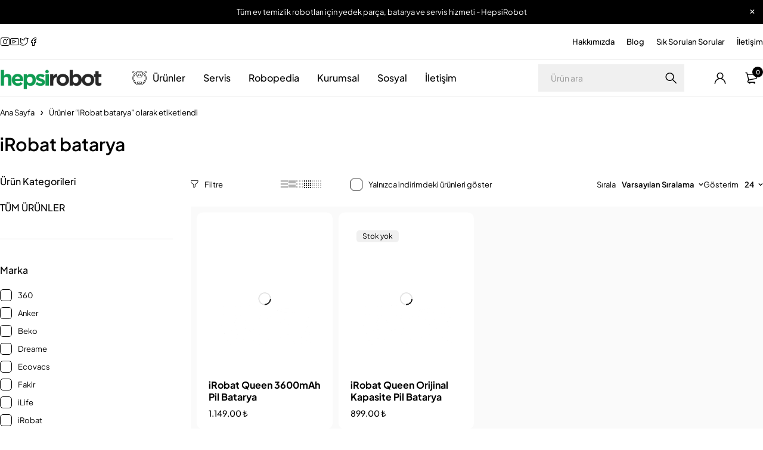

--- FILE ---
content_type: text/html; charset=UTF-8
request_url: https://hepsirobot.com/urun-etiketi/irobat-batarya/
body_size: 34107
content:
<!DOCTYPE html><html lang="tr"><head><script data-no-optimize="1">var litespeed_docref=sessionStorage.getItem("litespeed_docref");litespeed_docref&&(Object.defineProperty(document,"referrer",{get:function(){return litespeed_docref}}),sessionStorage.removeItem("litespeed_docref"));</script> <meta charset="UTF-8" /><meta name="viewport" content="width=device-width, initial-scale=1.0, maximum-scale=1" /><link rel="profile" href="//gmpg.org/xfn/11" /><meta name='robots' content='index, follow, max-image-preview:large, max-snippet:-1, max-video-preview:-1' /><style>img:is([sizes="auto" i], [sizes^="auto," i]) { contain-intrinsic-size: 3000px 1500px }</style><title>iRobat batarya arşivleri - Hepsirobot</title><link rel="canonical" href="https://hepsirobot.com/urun-etiketi/irobat-batarya/" /><meta property="og:locale" content="tr_TR" /><meta property="og:type" content="article" /><meta property="og:title" content="iRobat batarya arşivleri - Hepsirobot" /><meta property="og:url" content="https://hepsirobot.com/urun-etiketi/irobat-batarya/" /><meta property="og:site_name" content="Hepsirobot" /><meta property="og:image" content="https://hepsirobot.com/wp-content/uploads/2021/02/HR-logo-transparent-xlarge-e1614119311688.jpg" /><meta property="og:image:width" content="1024" /><meta property="og:image:height" content="286" /><meta property="og:image:type" content="image/jpeg" /><meta name="twitter:card" content="summary_large_image" /><meta name="twitter:site" content="@Hepsirobot" /> <script type="application/ld+json" class="yoast-schema-graph">{"@context":"https://schema.org","@graph":[{"@type":"CollectionPage","@id":"https://hepsirobot.com/urun-etiketi/irobat-batarya/","url":"https://hepsirobot.com/urun-etiketi/irobat-batarya/","name":"iRobat batarya arşivleri - Hepsirobot","isPartOf":{"@id":"https://hepsirobot.com/#website"},"primaryImageOfPage":{"@id":"https://hepsirobot.com/urun-etiketi/irobat-batarya/#primaryimage"},"image":{"@id":"https://hepsirobot.com/urun-etiketi/irobat-batarya/#primaryimage"},"thumbnailUrl":"https://hepsirobot.com/wp-content/uploads/2023/10/IMG-0757-1.jpg","breadcrumb":{"@id":"https://hepsirobot.com/urun-etiketi/irobat-batarya/#breadcrumb"},"inLanguage":"tr"},{"@type":"ImageObject","inLanguage":"tr","@id":"https://hepsirobot.com/urun-etiketi/irobat-batarya/#primaryimage","url":"https://hepsirobot.com/wp-content/uploads/2023/10/IMG-0757-1.jpg","contentUrl":"https://hepsirobot.com/wp-content/uploads/2023/10/IMG-0757-1.jpg","width":1024,"height":768,"caption":"iRobat Queen"},{"@type":"BreadcrumbList","@id":"https://hepsirobot.com/urun-etiketi/irobat-batarya/#breadcrumb","itemListElement":[{"@type":"ListItem","position":1,"name":"Anasayfa","item":"https://hepsirobot.com/"},{"@type":"ListItem","position":2,"name":"iRobat batarya"}]},{"@type":"WebSite","@id":"https://hepsirobot.com/#website","url":"https://hepsirobot.com/","name":"Hepsirobot - Türkiye'nin robotçusu","description":"Türkiye&#039;nin Akıllı Ev Robotları","publisher":{"@id":"https://hepsirobot.com/#organization"},"potentialAction":[{"@type":"SearchAction","target":{"@type":"EntryPoint","urlTemplate":"https://hepsirobot.com/?s={search_term_string}"},"query-input":{"@type":"PropertyValueSpecification","valueRequired":true,"valueName":"search_term_string"}}],"inLanguage":"tr"},{"@type":"Organization","@id":"https://hepsirobot.com/#organization","name":"Hepsirobot","url":"https://hepsirobot.com/","logo":{"@type":"ImageObject","inLanguage":"tr","@id":"https://hepsirobot.com/#/schema/logo/image/","url":"https://hepsirobot.com/wp-content/uploads/2021/02/HR-logo-transparent-xlarge-e1614119311688.jpg","contentUrl":"https://hepsirobot.com/wp-content/uploads/2021/02/HR-logo-transparent-xlarge-e1614119311688.jpg","width":1024,"height":286,"caption":"Hepsirobot"},"image":{"@id":"https://hepsirobot.com/#/schema/logo/image/"},"sameAs":["https://www.facebook.com/HepsiRobot","https://x.com/Hepsirobot","https://www.instagram.com/hepsirobot","https://www.youtube.com/c/Hepsirobot/videos"]}]}</script>  <script type='application/javascript'  id='pys-version-script'>console.log('PixelYourSite Free version 11.1.3');</script> <link rel='dns-prefetch' href='//capi-automation.s3.us-east-2.amazonaws.com' /><link rel='dns-prefetch' href='//fonts.googleapis.com' /><link rel='preconnect' href='https://fonts.gstatic.com' crossorigin /><link rel="alternate" type="application/rss+xml" title="Hepsirobot &raquo; yorum akışı" href="https://hepsirobot.com/comments/feed/" /><link rel="alternate" type="application/rss+xml" title="Hepsirobot &raquo; iRobat batarya Etiket akışı" href="https://hepsirobot.com/urun-etiketi/irobat-batarya/feed/" /><style type="text/css">.brave_popup{display:none}</style><script data-no-optimize="1">var brave_popup_data = {}; var bravepop_emailValidation=false; var brave_popup_videos = {};  var brave_popup_formData = {};var brave_popup_adminUser = false; var brave_popup_pageInfo = {"type":"tax","pageID":240,"singleType":"product_tag"};  var bravepop_emailSuggestions={};</script><link data-optimized="2" rel="stylesheet" href="https://hepsirobot.com/wp-content/litespeed/css/bcdf50ca00eb4bee7b6a37bb877742b7.css?ver=205ac" /><style id='classic-theme-styles-inline-css' type='text/css'>/*! This file is auto-generated */
.wp-block-button__link{color:#fff;background-color:#32373c;border-radius:9999px;box-shadow:none;text-decoration:none;padding:calc(.667em + 2px) calc(1.333em + 2px);font-size:1.125em}.wp-block-file__button{background:#32373c;color:#fff;text-decoration:none}</style><style id='global-styles-inline-css' type='text/css'>:root{--wp--preset--aspect-ratio--square: 1;--wp--preset--aspect-ratio--4-3: 4/3;--wp--preset--aspect-ratio--3-4: 3/4;--wp--preset--aspect-ratio--3-2: 3/2;--wp--preset--aspect-ratio--2-3: 2/3;--wp--preset--aspect-ratio--16-9: 16/9;--wp--preset--aspect-ratio--9-16: 9/16;--wp--preset--color--black: #000000;--wp--preset--color--cyan-bluish-gray: #abb8c3;--wp--preset--color--white: #ffffff;--wp--preset--color--pale-pink: #f78da7;--wp--preset--color--vivid-red: #cf2e2e;--wp--preset--color--luminous-vivid-orange: #ff6900;--wp--preset--color--luminous-vivid-amber: #fcb900;--wp--preset--color--light-green-cyan: #7bdcb5;--wp--preset--color--vivid-green-cyan: #00d084;--wp--preset--color--pale-cyan-blue: #8ed1fc;--wp--preset--color--vivid-cyan-blue: #0693e3;--wp--preset--color--vivid-purple: #9b51e0;--wp--preset--gradient--vivid-cyan-blue-to-vivid-purple: linear-gradient(135deg,rgba(6,147,227,1) 0%,rgb(155,81,224) 100%);--wp--preset--gradient--light-green-cyan-to-vivid-green-cyan: linear-gradient(135deg,rgb(122,220,180) 0%,rgb(0,208,130) 100%);--wp--preset--gradient--luminous-vivid-amber-to-luminous-vivid-orange: linear-gradient(135deg,rgba(252,185,0,1) 0%,rgba(255,105,0,1) 100%);--wp--preset--gradient--luminous-vivid-orange-to-vivid-red: linear-gradient(135deg,rgba(255,105,0,1) 0%,rgb(207,46,46) 100%);--wp--preset--gradient--very-light-gray-to-cyan-bluish-gray: linear-gradient(135deg,rgb(238,238,238) 0%,rgb(169,184,195) 100%);--wp--preset--gradient--cool-to-warm-spectrum: linear-gradient(135deg,rgb(74,234,220) 0%,rgb(151,120,209) 20%,rgb(207,42,186) 40%,rgb(238,44,130) 60%,rgb(251,105,98) 80%,rgb(254,248,76) 100%);--wp--preset--gradient--blush-light-purple: linear-gradient(135deg,rgb(255,206,236) 0%,rgb(152,150,240) 100%);--wp--preset--gradient--blush-bordeaux: linear-gradient(135deg,rgb(254,205,165) 0%,rgb(254,45,45) 50%,rgb(107,0,62) 100%);--wp--preset--gradient--luminous-dusk: linear-gradient(135deg,rgb(255,203,112) 0%,rgb(199,81,192) 50%,rgb(65,88,208) 100%);--wp--preset--gradient--pale-ocean: linear-gradient(135deg,rgb(255,245,203) 0%,rgb(182,227,212) 50%,rgb(51,167,181) 100%);--wp--preset--gradient--electric-grass: linear-gradient(135deg,rgb(202,248,128) 0%,rgb(113,206,126) 100%);--wp--preset--gradient--midnight: linear-gradient(135deg,rgb(2,3,129) 0%,rgb(40,116,252) 100%);--wp--preset--font-size--small: 13px;--wp--preset--font-size--medium: 20px;--wp--preset--font-size--large: 36px;--wp--preset--font-size--x-large: 42px;--wp--preset--spacing--20: 0.44rem;--wp--preset--spacing--30: 0.67rem;--wp--preset--spacing--40: 1rem;--wp--preset--spacing--50: 1.5rem;--wp--preset--spacing--60: 2.25rem;--wp--preset--spacing--70: 3.38rem;--wp--preset--spacing--80: 5.06rem;--wp--preset--shadow--natural: 6px 6px 9px rgba(0, 0, 0, 0.2);--wp--preset--shadow--deep: 12px 12px 50px rgba(0, 0, 0, 0.4);--wp--preset--shadow--sharp: 6px 6px 0px rgba(0, 0, 0, 0.2);--wp--preset--shadow--outlined: 6px 6px 0px -3px rgba(255, 255, 255, 1), 6px 6px rgba(0, 0, 0, 1);--wp--preset--shadow--crisp: 6px 6px 0px rgba(0, 0, 0, 1);}:where(.is-layout-flex){gap: 0.5em;}:where(.is-layout-grid){gap: 0.5em;}body .is-layout-flex{display: flex;}.is-layout-flex{flex-wrap: wrap;align-items: center;}.is-layout-flex > :is(*, div){margin: 0;}body .is-layout-grid{display: grid;}.is-layout-grid > :is(*, div){margin: 0;}:where(.wp-block-columns.is-layout-flex){gap: 2em;}:where(.wp-block-columns.is-layout-grid){gap: 2em;}:where(.wp-block-post-template.is-layout-flex){gap: 1.25em;}:where(.wp-block-post-template.is-layout-grid){gap: 1.25em;}.has-black-color{color: var(--wp--preset--color--black) !important;}.has-cyan-bluish-gray-color{color: var(--wp--preset--color--cyan-bluish-gray) !important;}.has-white-color{color: var(--wp--preset--color--white) !important;}.has-pale-pink-color{color: var(--wp--preset--color--pale-pink) !important;}.has-vivid-red-color{color: var(--wp--preset--color--vivid-red) !important;}.has-luminous-vivid-orange-color{color: var(--wp--preset--color--luminous-vivid-orange) !important;}.has-luminous-vivid-amber-color{color: var(--wp--preset--color--luminous-vivid-amber) !important;}.has-light-green-cyan-color{color: var(--wp--preset--color--light-green-cyan) !important;}.has-vivid-green-cyan-color{color: var(--wp--preset--color--vivid-green-cyan) !important;}.has-pale-cyan-blue-color{color: var(--wp--preset--color--pale-cyan-blue) !important;}.has-vivid-cyan-blue-color{color: var(--wp--preset--color--vivid-cyan-blue) !important;}.has-vivid-purple-color{color: var(--wp--preset--color--vivid-purple) !important;}.has-black-background-color{background-color: var(--wp--preset--color--black) !important;}.has-cyan-bluish-gray-background-color{background-color: var(--wp--preset--color--cyan-bluish-gray) !important;}.has-white-background-color{background-color: var(--wp--preset--color--white) !important;}.has-pale-pink-background-color{background-color: var(--wp--preset--color--pale-pink) !important;}.has-vivid-red-background-color{background-color: var(--wp--preset--color--vivid-red) !important;}.has-luminous-vivid-orange-background-color{background-color: var(--wp--preset--color--luminous-vivid-orange) !important;}.has-luminous-vivid-amber-background-color{background-color: var(--wp--preset--color--luminous-vivid-amber) !important;}.has-light-green-cyan-background-color{background-color: var(--wp--preset--color--light-green-cyan) !important;}.has-vivid-green-cyan-background-color{background-color: var(--wp--preset--color--vivid-green-cyan) !important;}.has-pale-cyan-blue-background-color{background-color: var(--wp--preset--color--pale-cyan-blue) !important;}.has-vivid-cyan-blue-background-color{background-color: var(--wp--preset--color--vivid-cyan-blue) !important;}.has-vivid-purple-background-color{background-color: var(--wp--preset--color--vivid-purple) !important;}.has-black-border-color{border-color: var(--wp--preset--color--black) !important;}.has-cyan-bluish-gray-border-color{border-color: var(--wp--preset--color--cyan-bluish-gray) !important;}.has-white-border-color{border-color: var(--wp--preset--color--white) !important;}.has-pale-pink-border-color{border-color: var(--wp--preset--color--pale-pink) !important;}.has-vivid-red-border-color{border-color: var(--wp--preset--color--vivid-red) !important;}.has-luminous-vivid-orange-border-color{border-color: var(--wp--preset--color--luminous-vivid-orange) !important;}.has-luminous-vivid-amber-border-color{border-color: var(--wp--preset--color--luminous-vivid-amber) !important;}.has-light-green-cyan-border-color{border-color: var(--wp--preset--color--light-green-cyan) !important;}.has-vivid-green-cyan-border-color{border-color: var(--wp--preset--color--vivid-green-cyan) !important;}.has-pale-cyan-blue-border-color{border-color: var(--wp--preset--color--pale-cyan-blue) !important;}.has-vivid-cyan-blue-border-color{border-color: var(--wp--preset--color--vivid-cyan-blue) !important;}.has-vivid-purple-border-color{border-color: var(--wp--preset--color--vivid-purple) !important;}.has-vivid-cyan-blue-to-vivid-purple-gradient-background{background: var(--wp--preset--gradient--vivid-cyan-blue-to-vivid-purple) !important;}.has-light-green-cyan-to-vivid-green-cyan-gradient-background{background: var(--wp--preset--gradient--light-green-cyan-to-vivid-green-cyan) !important;}.has-luminous-vivid-amber-to-luminous-vivid-orange-gradient-background{background: var(--wp--preset--gradient--luminous-vivid-amber-to-luminous-vivid-orange) !important;}.has-luminous-vivid-orange-to-vivid-red-gradient-background{background: var(--wp--preset--gradient--luminous-vivid-orange-to-vivid-red) !important;}.has-very-light-gray-to-cyan-bluish-gray-gradient-background{background: var(--wp--preset--gradient--very-light-gray-to-cyan-bluish-gray) !important;}.has-cool-to-warm-spectrum-gradient-background{background: var(--wp--preset--gradient--cool-to-warm-spectrum) !important;}.has-blush-light-purple-gradient-background{background: var(--wp--preset--gradient--blush-light-purple) !important;}.has-blush-bordeaux-gradient-background{background: var(--wp--preset--gradient--blush-bordeaux) !important;}.has-luminous-dusk-gradient-background{background: var(--wp--preset--gradient--luminous-dusk) !important;}.has-pale-ocean-gradient-background{background: var(--wp--preset--gradient--pale-ocean) !important;}.has-electric-grass-gradient-background{background: var(--wp--preset--gradient--electric-grass) !important;}.has-midnight-gradient-background{background: var(--wp--preset--gradient--midnight) !important;}.has-small-font-size{font-size: var(--wp--preset--font-size--small) !important;}.has-medium-font-size{font-size: var(--wp--preset--font-size--medium) !important;}.has-large-font-size{font-size: var(--wp--preset--font-size--large) !important;}.has-x-large-font-size{font-size: var(--wp--preset--font-size--x-large) !important;}
:where(.wp-block-post-template.is-layout-flex){gap: 1.25em;}:where(.wp-block-post-template.is-layout-grid){gap: 1.25em;}
:where(.wp-block-columns.is-layout-flex){gap: 2em;}:where(.wp-block-columns.is-layout-grid){gap: 2em;}
:root :where(.wp-block-pullquote){font-size: 1.5em;line-height: 1.6;}</style><style id='woocommerce-inline-inline-css' type='text/css'>.woocommerce form .form-row .required { visibility: visible; }</style><link rel="preload" as="style" href="https://fonts.googleapis.com/css?family=Plus%20Jakarta%20Sans:400,600,700,300,500&#038;display=swap&#038;ver=1710705357" /><noscript><link rel="stylesheet" href="https://fonts.googleapis.com/css?family=Plus%20Jakarta%20Sans:400,600,700,300,500&#038;display=swap&#038;ver=1710705357" /></noscript><style id='loobek-style-inline-css' type='text/css'>.main-products:not(.columns-1):not(.columns-2) .short-description, .main-products:not(.columns-1):not(.columns-2) .product-categories, .main-products:not(.columns-1):not(.columns-2) .star-rating-wrapper, .main-products.columns-1 .star-rating-wrapper .count-rating, .main-products.columns-2 .star-rating-wrapper .count-rating, .main-products:not(.columns-1):not(.columns-2) .star-rating-wrapper .list-view-rating, .main-products:not(.columns-1):not(.columns-2) .star-rating-wrapper.no-rating{display: none}</style> <script type="text/template" id="tmpl-variation-template"><div class="woocommerce-variation-description">{{{ data.variation.variation_description }}}</div>
	<div class="woocommerce-variation-price">{{{ data.variation.price_html }}}</div>
	<div class="woocommerce-variation-availability">{{{ data.variation.availability_html }}}</div></script> <script type="text/template" id="tmpl-unavailable-variation-template"><p role="alert">Maalesef, bu ürün mevcut değil. Lütfen farklı bir kombinasyon seçin.</p></script> <script id="jquery-core-js-extra" type="litespeed/javascript">var pysFacebookRest={"restApiUrl":"https:\/\/hepsirobot.com\/wp-json\/pys-facebook\/v1\/event","debug":""}</script> <script type="litespeed/javascript" data-src="https://hepsirobot.com/wp-includes/js/jquery/jquery.min.js" id="jquery-core-js"></script> <script id="jquery-js-after" type="litespeed/javascript">!function($){"use strict";$(document).ready(function(){$(this).scrollTop()>100&&$(".hfe-scroll-to-top-wrap").removeClass("hfe-scroll-to-top-hide"),$(window).scroll(function(){$(this).scrollTop()<100?$(".hfe-scroll-to-top-wrap").fadeOut(300):$(".hfe-scroll-to-top-wrap").fadeIn(300)}),$(".hfe-scroll-to-top-wrap").on("click",function(){$("html, body").animate({scrollTop:0},300);return!1})})}(jQuery);!function($){'use strict';$(document).ready(function(){var bar=$('.hfe-reading-progress-bar');if(!bar.length)return;$(window).on('scroll',function(){var s=$(window).scrollTop(),d=$(document).height()-$(window).height(),p=d?s/d*100:0;bar.css('width',p+'%')})})}(jQuery)</script> <script id="wc-add-to-cart-js-extra" type="litespeed/javascript">var wc_add_to_cart_params={"ajax_url":"\/wp-admin\/admin-ajax.php","wc_ajax_url":"\/?wc-ajax=%%endpoint%%","i18n_view_cart":"Sepetim","cart_url":"https:\/\/hepsirobot.com\/cart\/","is_cart":"","cart_redirect_after_add":"no"}</script> <script id="woocommerce-js-extra" type="litespeed/javascript">var woocommerce_params={"ajax_url":"\/wp-admin\/admin-ajax.php","wc_ajax_url":"\/?wc-ajax=%%endpoint%%","i18n_password_show":"\u015eifreyi g\u00f6ster","i18n_password_hide":"\u015eifreyi gizle"}</script> <script id="pys-js-extra" type="litespeed/javascript">var pysOptions={"staticEvents":[],"dynamicEvents":[],"triggerEvents":[],"triggerEventTypes":[],"debug":"","siteUrl":"https:\/\/hepsirobot.com","ajaxUrl":"https:\/\/hepsirobot.com\/wp-admin\/admin-ajax.php","ajax_event":"0b753ebb6a","enable_remove_download_url_param":"1","cookie_duration":"7","last_visit_duration":"60","enable_success_send_form":"","ajaxForServerEvent":"1","ajaxForServerStaticEvent":"1","useSendBeacon":"1","send_external_id":"1","external_id_expire":"180","track_cookie_for_subdomains":"1","google_consent_mode":"1","gdpr":{"ajax_enabled":!1,"all_disabled_by_api":!1,"facebook_disabled_by_api":!1,"analytics_disabled_by_api":!1,"google_ads_disabled_by_api":!1,"pinterest_disabled_by_api":!1,"bing_disabled_by_api":!1,"externalID_disabled_by_api":!1,"facebook_prior_consent_enabled":!0,"analytics_prior_consent_enabled":!0,"google_ads_prior_consent_enabled":null,"pinterest_prior_consent_enabled":!0,"bing_prior_consent_enabled":!0,"cookiebot_integration_enabled":!1,"cookiebot_facebook_consent_category":"marketing","cookiebot_analytics_consent_category":"statistics","cookiebot_tiktok_consent_category":"marketing","cookiebot_google_ads_consent_category":"marketing","cookiebot_pinterest_consent_category":"marketing","cookiebot_bing_consent_category":"marketing","consent_magic_integration_enabled":!1,"real_cookie_banner_integration_enabled":!1,"cookie_notice_integration_enabled":!1,"cookie_law_info_integration_enabled":!1,"analytics_storage":{"enabled":!0,"value":"granted","filter":!1},"ad_storage":{"enabled":!0,"value":"granted","filter":!1},"ad_user_data":{"enabled":!0,"value":"granted","filter":!1},"ad_personalization":{"enabled":!0,"value":"granted","filter":!1}},"cookie":{"disabled_all_cookie":!1,"disabled_start_session_cookie":!1,"disabled_advanced_form_data_cookie":!1,"disabled_landing_page_cookie":!1,"disabled_first_visit_cookie":!1,"disabled_trafficsource_cookie":!1,"disabled_utmTerms_cookie":!1,"disabled_utmId_cookie":!1},"tracking_analytics":{"TrafficSource":"direct","TrafficLanding":"undefined","TrafficUtms":[],"TrafficUtmsId":[]},"GATags":{"ga_datalayer_type":"default","ga_datalayer_name":"dataLayerPYS"},"woo":{"enabled":!0,"enabled_save_data_to_orders":!0,"addToCartOnButtonEnabled":!0,"addToCartOnButtonValueEnabled":!0,"addToCartOnButtonValueOption":"price","singleProductId":null,"removeFromCartSelector":"form.woocommerce-cart-form .remove","addToCartCatchMethod":"add_cart_hook","is_order_received_page":!1,"containOrderId":!1},"edd":{"enabled":!1},"cache_bypass":"1763147271"}</script> <script id="wc-cart-fragments-js-extra" type="litespeed/javascript">var wc_cart_fragments_params={"ajax_url":"\/wp-admin\/admin-ajax.php","wc_ajax_url":"\/?wc-ajax=%%endpoint%%","cart_hash_key":"wc_cart_hash_04be5c0639b848e94ef6de152a267f3d","fragment_name":"wc_fragments_04be5c0639b848e94ef6de152a267f3d","request_timeout":"5000"}</script> <script id="wp-util-js-extra" type="litespeed/javascript">var _wpUtilSettings={"ajax":{"url":"\/wp-admin\/admin-ajax.php"}}</script> <script id="wc-add-to-cart-variation-js-extra" type="litespeed/javascript">var wc_add_to_cart_variation_params={"wc_ajax_url":"\/?wc-ajax=%%endpoint%%","i18n_no_matching_variations_text":"Maalesef, se\u00e7iminizle e\u015fle\u015fen \u00fcr\u00fcn bulunmuyor. L\u00fctfen farkl\u0131 bir kombinasyon se\u00e7in.","i18n_make_a_selection_text":"L\u00fctfen sepetinize bu \u00fcr\u00fcn\u00fc eklemeden \u00f6nce baz\u0131 \u00fcr\u00fcn se\u00e7eneklerini belirleyin.","i18n_unavailable_text":"Maalesef, bu \u00fcr\u00fcn mevcut de\u011fil. L\u00fctfen farkl\u0131 bir kombinasyon se\u00e7in.","i18n_reset_alert_text":"Se\u00e7iminiz s\u0131f\u0131rland\u0131. L\u00fctfen sepetinize bu \u00fcr\u00fcn\u00fc eklemeden \u00f6nce baz\u0131 \u00fcr\u00fcn se\u00e7eneklerini belirleyin."}</script> <link rel="https://api.w.org/" href="https://hepsirobot.com/wp-json/" /><link rel="alternate" title="JSON" type="application/json" href="https://hepsirobot.com/wp-json/wp/v2/product_tag/240" /><link rel="EditURI" type="application/rsd+xml" title="RSD" href="https://hepsirobot.com/xmlrpc.php?rsd" /><meta name="generator" content="Redux 4.5.8" />
 <script type="litespeed/javascript">(function(i,s,o,g,r,a,m){i.GoogleAnalyticsObject=r;i[r]=i[r]||function(){(i[r].q=i[r].q||[]).push(arguments)},i[r].l=1*new Date();a=s.createElement(o),m=s.getElementsByTagName(o)[0];a.async=1;a.src=g;m.parentNode.insertBefore(a,m)})(window,document,'script','https://www.google-analytics.com/analytics.js','ga');ga('create','UA-39395931-1','auto');ga('send','pageview')</script> <style>.cmplz-hidden {
					display: none !important;
				}</style><noscript><style>.woocommerce-product-gallery{ opacity: 1 !important; }</style></noscript><meta name="generator" content="Elementor 3.32.5; features: e_font_icon_svg, additional_custom_breakpoints; settings: css_print_method-external, google_font-enabled, font_display-auto"><style type="text/css">.recentcomments a{display:inline !important;padding:0 !important;margin:0 !important;}</style> <script  type="litespeed/javascript">!function(f,b,e,v,n,t,s){if(f.fbq)return;n=f.fbq=function(){n.callMethod?n.callMethod.apply(n,arguments):n.queue.push(arguments)};if(!f._fbq)f._fbq=n;n.push=n;n.loaded=!0;n.version='2.0';n.queue=[];t=b.createElement(e);t.async=!0;t.src=v;s=b.getElementsByTagName(e)[0];s.parentNode.insertBefore(t,s)}(window,document,'script','https://connect.facebook.net/en_US/fbevents.js')</script>  <script  type="litespeed/javascript">fbq('init','558386147623816',{},{"agent":"woocommerce_2-10.3.4-3.5.12"});document.addEventListener('DOMContentLiteSpeedLoaded',function(){document.body.insertAdjacentHTML('beforeend','<div class=\"wc-facebook-pixel-event-placeholder\"></div>')},!1)</script> <style>.e-con.e-parent:nth-of-type(n+4):not(.e-lazyloaded):not(.e-no-lazyload),
				.e-con.e-parent:nth-of-type(n+4):not(.e-lazyloaded):not(.e-no-lazyload) * {
					background-image: none !important;
				}
				@media screen and (max-height: 1024px) {
					.e-con.e-parent:nth-of-type(n+3):not(.e-lazyloaded):not(.e-no-lazyload),
					.e-con.e-parent:nth-of-type(n+3):not(.e-lazyloaded):not(.e-no-lazyload) * {
						background-image: none !important;
					}
				}
				@media screen and (max-height: 640px) {
					.e-con.e-parent:nth-of-type(n+2):not(.e-lazyloaded):not(.e-no-lazyload),
					.e-con.e-parent:nth-of-type(n+2):not(.e-lazyloaded):not(.e-no-lazyload) * {
						background-image: none !important;
					}
				}</style> <script type='application/javascript' id='pys-config-warning-script'>console.warn('PixelYourSite: no pixel configured.');</script> <link rel="icon" href="https://hepsirobot.com/wp-content/uploads/2024/03/cropped-roboticon-1-32x32.png" sizes="32x32" /><link rel="icon" href="https://hepsirobot.com/wp-content/uploads/2024/03/cropped-roboticon-1-192x192.png" sizes="192x192" /><link rel="apple-touch-icon" href="https://hepsirobot.com/wp-content/uploads/2024/03/cropped-roboticon-1-180x180.png" /><meta name="msapplication-TileImage" content="https://hepsirobot.com/wp-content/uploads/2024/03/cropped-roboticon-1-270x270.png" /><style type="text/css" id="wp-custom-css">.list-categories{
	display:none!important;
}
.sticky-wrapper{
	height:85px!important;
}
.header-sticky .container{
	height:60px!important;
}</style></head><body data-rsssl=1 class="archive tax-product_tag term-irobat-batarya term-240 wp-custom-logo wp-theme-loobek theme-loobek woocommerce woocommerce-page woocommerce-no-js ehf-template-loobek ehf-stylesheet-loobek layout-fullwidth wide image-button-radius header-v1 header-number-style-v1 header-mobile-v1 hidden-compare product-label-rectangle label-align-horizontal product-hover-style-v3 product-mobile-style-v3 cart-quantity-inline ajax-pagination ts_desktop elementor-default elementor-kit-17061"><div id="page" class="hfeed site"><div class="ts-store-notice" style=""><div class="container"><p>Tüm ev temizlik robotları için yedek parça, batarya ve servis hizmeti - HepsiRobot</p>					<span class="close"></span></div></div><header class="ts-header header-sticky menu-middle "><div class="overlay"></div><div class="header-template"><div class="header-top"><div class="container"><div class="header-left"><div class="header-social-icon"><div class="social-icons style-icon"><ul class="list-icons"><li class="instagram">
<a href="https://www.instagram.com/hepsirobot/" target="_blank"><span>Instagram</span><i class="icomoon-instagram"></i></a></li><li class="youtube">
<a href="https://www.youtube.com/c/Hepsirobot" target="_blank"><span>Youtube</span><i class="icomoon-youtube"></i></a></li><li class="twitter">
<a href="https://twitter.com/HepsiRobot" target="_blank"><span>Twitter</span><i class="icomoon-twitter"></i></a></li><li class="facebook">
<a href="https://www.facebook.com/HepsiRobot" target="_blank"><span>Facebook</span><i class="icomoon-facebook"></i></a></li></ul></div></div></div><div class="header-right"><div class="header-link hidden-phone"><nav class="second-menu"><ul id="menu-second-menu-top-header" class="menu"><li id="menu-item-21973" class="menu-item menu-item-type-post_type menu-item-object-page menu-item-21973"><a href="https://hepsirobot.com/hakkimizda/">Hakkımızda</a></li><li id="menu-item-19776" class="menu-item menu-item-type-post_type menu-item-object-page menu-item-19776"><a href="https://hepsirobot.com/robot-supurge-blog/">Blog</a></li><li id="menu-item-21807" class="menu-item menu-item-type-custom menu-item-object-custom menu-item-21807"><a href="https://hepsirobot.com/robot-supurgeler-hakkinda-sik-sorulan-sorular/">Sık Sorulan Sorular</a></li><li id="menu-item-21974" class="menu-item menu-item-type-post_type menu-item-object-page menu-item-21974"><a href="https://hepsirobot.com/iletisim/">İletişim</a></li></ul></nav></div></div></div></div><div class="header-middle"><div class="container"><div class="header-left visible-phone"><div class="ts-mobile-icon-toggle">
<span class="icon"></span></div><div class="search-button"><span class="icon"></span></div></div><div class="logo-wrapper"><div class="logo">
<a href="https://hepsirobot.com/">
<img data-lazyloaded="1" src="[data-uri]" width="946" height="264" data-src="https://hepsirobot.com/wp-content/uploads/2022/06/hepsirobot-logo.png.webp" alt="HepsiRobot" title="HepsiRobot" class="normal-logo" />
<img data-lazyloaded="1" src="[data-uri]" width="946" height="264" data-src="https://hepsirobot.com/wp-content/uploads/2022/06/hepsirobot-logo.png.webp" alt="HepsiRobot" title="HepsiRobot" class="mobile-logo" />
<img data-lazyloaded="1" src="[data-uri]" width="946" height="264" data-src="https://hepsirobot.com/wp-content/uploads/2022/06/hepsirobot-logo.png.webp" alt="HepsiRobot" title="HepsiRobot" class="sticky-logo" />
</a></div></div><div class="menu-wrapper hidden-phone"><div class="ts-menu"><nav class="main-menu ts-mega-menu-wrapper"><ul id="menu-turkce" class="menu"><li id="menu-item-22278" class="menu-item menu-item-type-post_type menu-item-object-page menu-item-has-children menu-item-22278 ts-normal-menu parent has-icon"><span class="menu-icon"><img data-lazyloaded="1" src="[data-uri]" width="46" height="46" data-src="https://hepsirobot.com/wp-content/uploads/2024/03/2237048-46x46.png" class="attachment-loobek_menu_icon_thumb size-loobek_menu_icon_thumb" alt="" decoding="async" data-srcset="https://hepsirobot.com/wp-content/uploads/2024/03/2237048-46x46.png 46w, https://hepsirobot.com/wp-content/uploads/2024/03/2237048-100x100.png 100w, https://hepsirobot.com/wp-content/uploads/2024/03/2237048-300x300.png 300w, https://hepsirobot.com/wp-content/uploads/2024/03/2237048-150x150.png 150w, https://hepsirobot.com/wp-content/uploads/2024/03/2237048-340x340.png 340w, https://hepsirobot.com/wp-content/uploads/2024/03/2237048-120x120.png 120w, https://hepsirobot.com/wp-content/uploads/2024/03/2237048-48x48.png 48w, https://hepsirobot.com/wp-content/uploads/2024/03/2237048.png.webp 512w" data-sizes="(max-width: 46px) 100vw, 46px" /></span>
<a href="https://hepsirobot.com/magaza/"><span class="menu-label">Ürünler</span></a><span class="ts-menu-drop-icon"></span><ul class="sub-menu"><li id="menu-item-6030" class="menu-item menu-item-type-taxonomy menu-item-object-product_cat menu-item-6030">
<a href="https://hepsirobot.com/urun-kategori/genel/yedek-parca/batarya/"><span class="menu-label">Batarya</span></a></li><li id="menu-item-6031" class="menu-item menu-item-type-taxonomy menu-item-object-product_cat menu-item-6031">
<a href="https://hepsirobot.com/urun-kategori/genel/aksesuar/robot-sarf-malzeme/"><span class="menu-label">Sarf Malzemeleri</span></a></li><li id="menu-item-6032" class="menu-item menu-item-type-taxonomy menu-item-object-product_cat menu-item-6032">
<a href="https://hepsirobot.com/urun-kategori/genel/aksesuar/robot-supurge-seti/"><span class="menu-label">Setler</span></a></li></ul></li><li id="menu-item-58" class="menu-item menu-item-type-post_type menu-item-object-page menu-item-58 ts-normal-menu">
<a href="https://hepsirobot.com/robot-supurge-servis/"><span class="menu-label">Servis</span></a></li><li id="menu-item-897" class="menu-item menu-item-type-post_type menu-item-object-page menu-item-has-children menu-item-897 ts-normal-menu parent">
<a href="https://hepsirobot.com/robopedia/"><span class="menu-label">Robopedia</span></a><span class="ts-menu-drop-icon"></span><ul class="sub-menu"><li id="menu-item-25296" class="menu-item menu-item-type-post_type menu-item-object-page menu-item-25296">
<a href="https://hepsirobot.com/temizlik-robotlari-teknolojisi/"><span class="menu-label">Temizlik robotları teknolojisi</span></a></li><li id="menu-item-25300" class="menu-item menu-item-type-post_type menu-item-object-page menu-item-25300">
<a href="https://hepsirobot.com/robot-secerken/"><span class="menu-label">Seçerken</span></a></li><li id="menu-item-25299" class="menu-item menu-item-type-post_type menu-item-object-page menu-item-25299">
<a href="https://hepsirobot.com/robot-supurge-kurarken/"><span class="menu-label">Kurarken</span></a></li><li id="menu-item-25298" class="menu-item menu-item-type-post_type menu-item-object-page menu-item-25298">
<a href="https://hepsirobot.com/kullanirken/"><span class="menu-label">Kullanırken</span></a></li><li id="menu-item-25297" class="menu-item menu-item-type-post_type menu-item-object-page menu-item-25297">
<a href="https://hepsirobot.com/temizlerken/"><span class="menu-label">Temizlerken</span></a></li></ul></li><li id="menu-item-3363" class="menu-item menu-item-type-custom menu-item-object-custom menu-item-has-children menu-item-3363 ts-normal-menu parent">
<a href="https://hepsirobot.com/hakkimizda/"><span class="menu-label">Kurumsal</span></a><span class="ts-menu-drop-icon"></span><ul class="sub-menu"><li id="menu-item-22199" class="menu-item menu-item-type-post_type menu-item-object-page menu-item-22199">
<a href="https://hepsirobot.com/hakkimizda/"><span class="menu-label">Hakkımızda</span></a></li><li id="menu-item-22383" class="menu-item menu-item-type-custom menu-item-object-custom menu-item-has-children menu-item-22383 parent">
<a href="#"><span class="menu-label">Politikalarımız</span></a><span class="ts-menu-drop-icon"></span><ul class="sub-menu"><li id="menu-item-22384" class="menu-item menu-item-type-post_type menu-item-object-page menu-item-privacy-policy menu-item-22384">
<a href="https://hepsirobot.com/gizlilik-politikasi/"><span class="menu-label">Gizlilik politikası</span></a></li><li id="menu-item-22385" class="menu-item menu-item-type-post_type menu-item-object-page menu-item-22385">
<a href="https://hepsirobot.com/mesafeli-satis-sozlesmesi/"><span class="menu-label">Mesafeli Satış Sözleşmesi</span></a></li><li id="menu-item-22386" class="menu-item menu-item-type-post_type menu-item-object-page menu-item-22386">
<a href="https://hepsirobot.com/siparis-iptal-ve-iade-sartlari/"><span class="menu-label">Sipariş İptal ve İade Şartları</span></a></li></ul></li></ul></li><li id="menu-item-22381" class="menu-item menu-item-type-custom menu-item-object-custom menu-item-has-children menu-item-22381 ts-normal-menu parent">
<a href="#"><span class="menu-label">Sosyal</span></a><span class="ts-menu-drop-icon"></span><ul class="sub-menu"><li id="menu-item-22380" class="menu-item menu-item-type-post_type menu-item-object-page menu-item-22380">
<a href="https://hepsirobot.com/robot-supurge-blog/"><span class="menu-label">Blog</span></a></li><li id="menu-item-5062" class="menu-item menu-item-type-post_type menu-item-object-page menu-item-5062">
<a href="https://hepsirobot.com/robot-inceleme-videolari/"><span class="menu-label">İnceleme Videoları</span></a></li></ul></li><li id="menu-item-22382" class="menu-item menu-item-type-post_type menu-item-object-page menu-item-22382 ts-normal-menu">
<a href="https://hepsirobot.com/iletisim/"><span class="menu-label">İletişim</span></a></li></ul></nav></div></div><div class="header-right"><div class="ts-search-normal hidden-phone"><form method="get" action="https://hepsirobot.com/" id="searchform-797"><div class="search-table"><div class="search-field search-content">
<input type="text" value="" name="s" id="s-797" placeholder="Ürün ara" autocomplete="off" />
<input type="hidden" name="post_type" value="product" /></div><div class="search-button">
<input type="submit" id="searchsubmit-797" value="Ara" /></div></div></form></div><div class="icon-menu-ipad-header hidden-phone">
<span class="icon"></span></div><div class="my-account-wrapper"><div class="ts-tiny-account-wrapper"><div class="account-control"><div class="account-link">
<a class="login" href="https://hepsirobot.com/hesabim/" title="Giriş / Kayıt"><span>Giriş / Kayıt</span></a>
<span class="icon-toggle"></span></div><div class="account-dropdown-form dropdown-container"><div class="form-content"><form name="ts-login-form" id="ts-login-form" action="https://hepsirobot.com/master/" method="post"><p class="login-username">
<label for="user_login">Kullanıcı adı ya da e-posta adresi</label>
<input type="text" name="log" id="user_login" autocomplete="username" class="input" value="" size="20" /></p><p class="login-password">
<label for="user_pass">Parola</label>
<input type="password" name="pwd" id="user_pass" autocomplete="current-password" spellcheck="false" class="input" value="" size="20" /></p><p class="login-remember"><label><input name="rememberme" type="checkbox" id="rememberme" value="forever" /> Beni hatırla</label></p><p class="login-submit">
<input type="submit" name="wp-submit" id="wp-submit" class="button button-primary" value="Oturum aç" />
<input type="hidden" name="redirect_to" value="https://hepsirobot.com/urun-etiketi/irobat-batarya/" /></p></form>
<a class="forget-password button-text" href="https://hepsirobot.com/hesabim/lost-password/">Şifreyi unuttum</a><div class="create-account-wrapper">
<span>Ben yeni müşteriyim.</span>
<a class="create-account button-text" href="https://hepsirobot.com/hesabim/">Bir hesap oluşturun</a></div></div></div></div></div></div><div class="shopping-cart-wrapper"><div class="ts-tiny-cart-wrapper">
<a class="cart-control" href="https://hepsirobot.com/cart/" title="Alışveriş sepetinizi görüntüleyin">
<span class="ic-cart"><span class="cart-number">0</span></span><span>sepetinde</span>
</a><div class="cart-dropdown-form dropdown-container woocommerce"><div class="form-content cart-empty"><h2 class="dropdown-title">Sepetiniz (0 ürün)</h2><div class="empty-content">
<label>Alışveriş sepeti boş
</label>
<a class="continue-shopping-button button" href="https://hepsirobot.com/magaza/">Alışverişe Devam Et</a></div></div></div></div></div></div></div></div></div></header><div id="main" class="wrapper "><div class="breadcrumb-title-wrapper breadcrumb-v1"><div class="bg-breadcrumb" ></div><div class="breadcrumb-content container"><div class="breadcrumb-title"><div class="breadcrumbs"><div class="breadcrumbs-container"><a href="https://hepsirobot.com">Ana Sayfa</a><span>/</span>Ürünler &ldquo;iRobat batarya&rdquo; olarak etiketlendi</div></div><h1 class="heading-title page-title entry-title ">iRobat batarya</h1></div></div></div><div class="page-container show-breadcrumb-v1 has-1-sidebar"><div id="left-sidebar" class="ts-sidebar"><aside>
<span class="close"></span><form method="get" action="https://hepsirobot.com/urun-etiketi/irobat-batarya/" class="product-on-sale-form ">
<label>
<input type="checkbox" name="onsale" value="yes"  />
Yalnızca indirimdeki ürünleri göster		</label></form><section id="ts_product_categories-1" class="widget-container ts-product-categories-widget"><div class="widget-title-wrapper"><a class="block-control" href="javascript:void(0)"></a><h3 class="widget-title heading-title">Ürün Kategorileri</h3></div><div class="ts-product-categories-widget-wrapper"><ul class="product-categories" ><li class="cat-item "><span class="icon-toggle"></span><a href="https://hepsirobot.com/urun-kategori/genel/">TÜM ÜRÜNLER</a><ul class="children" style="display: none"><li class="cat-item "><span class="icon-toggle"></span><a href="https://hepsirobot.com/urun-kategori/genel/aksesuar/">AKSESUAR</a><ul class="children" style="display: none"><li class="cat-item "><span class="icon-toggle"></span><a href="https://hepsirobot.com/urun-kategori/genel/aksesuar/robot-sarf-malzeme/">Sarf Malzemeleri</a></li><li class="cat-item "><span class="icon-toggle"></span><a href="https://hepsirobot.com/urun-kategori/genel/aksesuar/robot-supurge-seti/">Setler</a></li></ul></li><li class="cat-item "><span class="icon-toggle"></span><a href="https://hepsirobot.com/urun-kategori/genel/robot/">ROBOT SÜPÜRGE</a></li><li class="cat-item "><span class="icon-toggle"></span><a href="https://hepsirobot.com/urun-kategori/genel/yedek-parca/">YEDEK PARÇA</a><ul class="children" style="display: none"><li class="cat-item "><span class="icon-toggle"></span><a href="https://hepsirobot.com/urun-kategori/genel/yedek-parca/batarya/">Batarya</a></li></ul></li></ul></li></ul></div></section><section id="ts_product_filter_by_brand-1" class="widget-container product-filter-by-brand"><div class="widget-title-wrapper"><a class="block-control" href="javascript:void(0)"></a><h3 class="widget-title heading-title">Marka</h3></div><div class="product-filter-by-brand-wrapper"><ul ><li >
<input type="checkbox" id="ts-product-brand-666" value="666"  />
<label for="ts-product-brand-666">
360												<span class="count">(6)</span>
</label></li><li >
<input type="checkbox" id="ts-product-brand-652" value="652"  />
<label for="ts-product-brand-652">
Anker												<span class="count">(6)</span>
</label></li><li >
<input type="checkbox" id="ts-product-brand-768" value="768"  />
<label for="ts-product-brand-768">
Beko												<span class="count">(1)</span>
</label></li><li >
<input type="checkbox" id="ts-product-brand-651" value="651"  />
<label for="ts-product-brand-651">
Dreame												<span class="count">(5)</span>
</label></li><li >
<input type="checkbox" id="ts-product-brand-647" value="647"  />
<label for="ts-product-brand-647">
Ecovacs												<span class="count">(11)</span>
</label></li><li >
<input type="checkbox" id="ts-product-brand-653" value="653"  />
<label for="ts-product-brand-653">
Fakir												<span class="count">(1)</span>
</label></li><li >
<input type="checkbox" id="ts-product-brand-654" value="654"  />
<label for="ts-product-brand-654">
iLife												<span class="count">(1)</span>
</label></li><li >
<input type="checkbox" id="ts-product-brand-656" value="656"  />
<label for="ts-product-brand-656">
iRobat												<span class="count">(2)</span>
</label></li><li >
<input type="checkbox" id="ts-product-brand-648" value="648"  />
<label for="ts-product-brand-648">
iRobot												<span class="count">(3)</span>
</label></li><li >
<input type="checkbox" id="ts-product-brand-657" value="657"  />
<label for="ts-product-brand-657">
Lenovo												<span class="count">(2)</span>
</label></li><li >
<input type="checkbox" id="ts-product-brand-658" value="658"  />
<label for="ts-product-brand-658">
Lydsto												<span class="count">(2)</span>
</label></li><li >
<input type="checkbox" id="ts-product-brand-700" value="700"  />
<label for="ts-product-brand-700">
Midea												<span class="count">(2)</span>
</label></li><li >
<input type="checkbox" id="ts-product-brand-659" value="659"  />
<label for="ts-product-brand-659">
Neabot												<span class="count">(4)</span>
</label></li><li >
<input type="checkbox" id="ts-product-brand-649" value="649"  />
<label for="ts-product-brand-649">
Neato												<span class="count">(2)</span>
</label></li><li >
<input type="checkbox" id="ts-product-brand-660" value="660"  />
<label for="ts-product-brand-660">
Neatsvor												<span class="count">(2)</span>
</label></li><li >
<input type="checkbox" id="ts-product-brand-661" value="661"  />
<label for="ts-product-brand-661">
Omid												<span class="count">(2)</span>
</label></li><li >
<input type="checkbox" id="ts-product-brand-662" value="662"  />
<label for="ts-product-brand-662">
Proscenic												<span class="count">(2)</span>
</label></li><li >
<input type="checkbox" id="ts-product-brand-646" value="646"  />
<label for="ts-product-brand-646">
Roborock												<span class="count">(16)</span>
</label></li><li >
<input type="checkbox" id="ts-product-brand-663" value="663"  />
<label for="ts-product-brand-663">
RobX												<span class="count">(1)</span>
</label></li><li >
<input type="checkbox" id="ts-product-brand-665" value="665"  />
<label for="ts-product-brand-665">
Roidmi												<span class="count">(2)</span>
</label></li><li >
<input type="checkbox" id="ts-product-brand-753" value="753"  />
<label for="ts-product-brand-753">
Shark												<span class="count">(1)</span>
</label></li><li >
<input type="checkbox" id="ts-product-brand-664" value="664"  />
<label for="ts-product-brand-664">
Tesvor												<span class="count">(2)</span>
</label></li><li >
<input type="checkbox" id="ts-product-brand-650" value="650"  />
<label for="ts-product-brand-650">
Viomi												<span class="count">(7)</span>
</label></li><li >
<input type="checkbox" id="ts-product-brand-699" value="699"  />
<label for="ts-product-brand-699">
Wiami												<span class="count">(2)</span>
</label></li><li >
<input type="checkbox" id="ts-product-brand-645" value="645"  />
<label for="ts-product-brand-645">
Xiaomi												<span class="count">(25)</span>
</label></li><li >
<input type="checkbox" id="ts-product-brand-655" value="655"  />
<label for="ts-product-brand-655">
Zaco												<span class="count">(1)</span>
</label></li></ul>
<input type="hidden" class="query-type" value="and" /><form method="get" action="https://hepsirobot.com/urun-etiketi/irobat-batarya/">
<input type="hidden" name="product_brand" value="" /></form></div></section><section id="ts_product_filter_by_price-1" class="widget-container product-filter-by-price"><div class="widget-title-wrapper"><a class="block-control" href="javascript:void(0)"></a><h3 class="widget-title heading-title">Fiyat</h3></div><div class="product-filter-by-price-wrapper"><ul><li data-min="" data-max="">
<label>Tümü</label></li><li data-min="0" data-max="199" class="">
<label>0&nbsp;&#8378; - 199&nbsp;&#8378;</label></li><li data-min="200" data-max="399" class="">
<label>200&nbsp;&#8378; - 399&nbsp;&#8378;</label></li><li data-min="400" data-max="599" class="">
<label>400&nbsp;&#8378; - 599&nbsp;&#8378;</label></li><li data-min="600" data-max="799" class="">
<label>600&nbsp;&#8378; - 799&nbsp;&#8378;</label></li><li data-min="799" data-max="" class="">
<label>Üzeri 799&nbsp;&#8378;</label></li></ul><form method="get" action="https://hepsirobot.com/urun-etiketi/irobat-batarya/">
<input type="hidden" name="min_price" value="" />
<input type="hidden" name="max_price" value="" /></form></div></section></aside></div><div id="main-content" class="no-filter-area style-sort-default product-has-background"><div id="primary" class="site-content"><div class="before-loop-wrapper"><div class="woocommerce-notices-wrapper"></div><div class="ts-product-columns-selector">
<span class="column-1 " data-class="columns-1"></span>
<span class="column-1-1 " data-class="columns-1 big-thumbnail"></span>
<span class="column-2 " data-class="columns-2"></span>
<span class="column-3 " data-class="columns-3"></span>
<span class="column-4 selected" data-class="columns-4"></span>
<span class="column-5 " data-class="columns-5"></span></div><form method="get" action="https://hepsirobot.com/urun-etiketi/irobat-batarya/" class="product-on-sale-form ">
<label>
<input type="checkbox" name="onsale" value="yes"  />
Yalnızca indirimdeki ürünleri göster		</label></form><p class="woocommerce-result-count" role="alert" aria-relevant="all" >
2 sonucun tümü gösteriliyor</p><form class="woocommerce-ordering" method="get">
<select name="orderby" class="orderby" aria-label="Sipariş Et" ><option value="menu_order"  selected='selected'>Varsayılan Sıralama</option><option value="popularity" >En çok satılana göre sırala</option><option value="rating" >Ortalama puana göre sırala</option><option value="date" >En yeniye göre sırala</option><option value="price" >Fiyata göre sırala: Düşükten yükseğe</option><option value="price-desc" >Fiyata göre sırala: Yüksekten düşüğe</option><option value="best_selling" >Sort by best selling</option>
</select>
<span>Sırala</span><ul class="orderby"><li><span class="orderby-current">Varsayılan Sıralama</span><ul class="dropdown"><li><a href="#" data-orderby="menu_order" class="current">Varsayılan Sıralama</a></li><li><a href="#" data-orderby="popularity" class="">En çok satılana göre sırala</a></li><li><a href="#" data-orderby="rating" class="">Ortalama puana göre sırala</a></li><li><a href="#" data-orderby="date" class="">En yeniye göre sırala</a></li><li><a href="#" data-orderby="price" class="">Fiyata göre sırala: Düşükten yükseğe</a></li><li><a href="#" data-orderby="price-desc" class="">Fiyata göre sırala: Yüksekten düşüğe</a></li><li><a href="#" data-orderby="best_selling" class="">Sort by best selling</a></li></ul></li></ul>
<input type="hidden" name="paged" value="1" /></form><form method="get" action="https://hepsirobot.com/urun-etiketi/irobat-batarya/" class="product-per-page-form">
<span>Gösterim</span>
<select name="per_page" class="perpage"><option value="24"  selected='selected'>24</option><option value="48" >48</option><option value="72" >72</option><option value="96" >96</option>
</select><ul class="perpage"><li>
<span class="perpage-current">24</span><ul class="dropdown"><li><a href="#" data-perpage="24" class="current">24</a></li><li><a href="#" data-perpage="48" class="">48</a></li><li><a href="#" data-perpage="72" class="">72</a></li><li><a href="#" data-perpage="96" class="">96</a></li></ul></li></ul></form><div class="filter-widget-area-button">
<a href="#" data-show_title="Filtre" data-hide_title="Filtreleri Gizle"></a></div></div><div class="woocommerce main-products columns-4 "><div class="products"><section class="product type-product post-10434 status-publish first instock product_cat-batarya product_cat-yedek-parca product_tag-batarya product_tag-irobat product_tag-irobat-batarya product_tag-irobat-pil product_tag-irobat-robot-batarya product_tag-irobat-robot-pil product_tag-irobat-sarj product_tag-pil product_tag-robot-batarya product_tag-robot-pil product_tag-robot-supurge-batarya product_tag-robot-supurge-pili product_tag-sarj product_tag-supurge-pili product_tag-temizlik-robotu-pili has-post-thumbnail taxable shipping-taxable purchasable product-type-simple" data-product_id="10434"><div class="product-wrapper"><div class="thumbnail-wrapper">
<a href="https://hepsirobot.com/urun/irobat-queen-yuksek-kapasite-pil-batarya/"><figure class="no-back-image"><img fetchpriority="high" src="https://hepsirobot.com/wp-content/themes/loobek/images/prod_loading.gif" data-src="https://hepsirobot.com/wp-content/uploads/2023/10/IMG-0757-1-600x600.jpg" class="attachment-shop_catalog wp-post-image ts-lazy-load" alt="iRobat Queen" width="600" height="600" /></figure>
</a><div class="product-label"></div><div class="product-group-button"><div class="button-in quickshop"><a class="quickshop" href="#" data-product_id="10434"><span class="ts-tooltip button-tooltip">Hızlı Görünüm</span></a></div><div class="loop-add-to-cart"><a href="/urun-etiketi/irobat-batarya/?add-to-cart=10434" data-quantity="1" class="button product_type_simple add_to_cart_button ajax_add_to_cart" data-product_id="10434" data-product_sku="5" aria-label="Sepete ekle: “iRobat Queen 3600mAh Pil Batarya”" rel="nofollow" data-success_message="&quot;iRobat Queen 3600mAh Pil Batarya&quot; sepetinize eklendi" role="button"><span class="ts-tooltip button-tooltip">Sepete Ekle</span></a></div></div></div><div class="meta-wrapper"><div class="product-categories"><span>Kategoriler:</span><a href="https://hepsirobot.com/urun-kategori/genel/yedek-parca/batarya/" rel="tag">Batarya</a>, <a href="https://hepsirobot.com/urun-kategori/genel/yedek-parca/" rel="tag">YEDEK PARÇA</a></div><h3 class="heading-title product-name"><a href="https://hepsirobot.com/urun/irobat-queen-yuksek-kapasite-pil-batarya/">iRobat Queen 3600mAh Pil Batarya</a></h3>
<span class="price"><span class="woocommerce-Price-amount amount"><bdi>1.149,00&nbsp;<span class="woocommerce-Price-currencySymbol">&#8378;</span></bdi></span></span><div class="short-description">
Kapasite: 3600mAh
Voltaj: 14.4 - 14.8V
iRobot Roomba bataryası değildir.</div><div class="star-rating-wrapper no-rating"><div class="list-view-rating"><span>0 İnceleme</span>		<a href="https://hepsirobot.com/urun/irobat-queen-yuksek-kapasite-pil-batarya/#reviews" class="woocommerce-review-link" rel="nofollow">Yorum yap</a></div></div><div class="product-group-button-price">
<span class="price"><span class="woocommerce-Price-amount amount"><bdi>1.149,00&nbsp;<span class="woocommerce-Price-currencySymbol">&#8378;</span></bdi></span></span><div class="product-group-button-meta"><div class="quantity">
<label class="ts-screen-reader-text">Miktar<span class="ts-low-stock-notice"></span></label><div class="number-button">
<input type="button" value="-" class="minus" />
<label class="screen-reader-text" for="quantity_69177e07ab499">Miktar</label>
<input
type="number"
id="quantity_69177e07ab499"
class="input-text qty text"
name="quantity"
value="1"
aria-label="Ürün miktarı"
min="1"
max="1"
step="1"
placeholder=""
inputmode="numeric"
autocomplete="off"
/>
<input type="button" value="+" class="plus" /></div></div><div class="loop-add-to-cart"><a href="/urun-etiketi/irobat-batarya/?add-to-cart=10434" data-quantity="1" class="button product_type_simple add_to_cart_button ajax_add_to_cart" data-product_id="10434" data-product_sku="5" aria-label="Sepete ekle: “iRobat Queen 3600mAh Pil Batarya”" rel="nofollow" data-success_message="&quot;iRobat Queen 3600mAh Pil Batarya&quot; sepetinize eklendi" role="button"><span class="ts-tooltip button-tooltip">Sepete Ekle</span></a></div></div></div></div></div></section><section class="product type-product post-5768 status-publish outofstock product_cat-batarya product_cat-yedek-parca product_tag-batarya product_tag-irobat product_tag-irobat-batarya product_tag-irobat-pil product_tag-irobat-robot-batarya product_tag-irobat-robot-pil product_tag-irobat-sarj product_tag-orijinal-robot-supurge-pili product_tag-pil product_tag-robot-batarya product_tag-robot-pil product_tag-robot-supurge-batarya product_tag-robot-supurge-pili product_tag-sarj product_tag-supurge-pili product_tag-temizlik-robotu-pili has-post-thumbnail taxable shipping-taxable purchasable product-type-simple" data-product_id="5768"><div class="product-wrapper"><div class="thumbnail-wrapper">
<a href="https://hepsirobot.com/urun/irobat-queen-pil-batarya/"><figure class="no-back-image"><img src="https://hepsirobot.com/wp-content/themes/loobek/images/prod_loading.gif" data-src="https://hepsirobot.com/wp-content/uploads/2023/10/IMG-0755-1-scaled-600x600.jpg.webp" class="attachment-shop_catalog wp-post-image ts-lazy-load" alt="iRobat Queen" width="600" height="600" /></figure>
</a><div class="product-label">
<span class="out-of-stock">Stok yok</span></div><div class="product-group-button"><div class="button-in quickshop"><a class="quickshop" href="#" data-product_id="5768"><span class="ts-tooltip button-tooltip">Hızlı Görünüm</span></a></div><div class="loop-add-to-cart"><a href="https://hepsirobot.com/urun/irobat-queen-pil-batarya/" data-quantity="1" class="button product_type_simple" data-product_id="5768" data-product_sku="" aria-label="&ldquo;iRobat Queen Orijinal Kapasite Pil Batarya&rdquo; hakkında daha fazla bilgi edinin" rel="nofollow" data-success_message=""><span class="ts-tooltip button-tooltip">Devamını oku</span></a></div></div></div><div class="meta-wrapper"><div class="product-categories"><span>Kategoriler:</span><a href="https://hepsirobot.com/urun-kategori/genel/yedek-parca/batarya/" rel="tag">Batarya</a>, <a href="https://hepsirobot.com/urun-kategori/genel/yedek-parca/" rel="tag">YEDEK PARÇA</a></div><h3 class="heading-title product-name"><a href="https://hepsirobot.com/urun/irobat-queen-pil-batarya/">iRobat Queen Orijinal Kapasite Pil Batarya</a></h3>
<span class="price"><span class="woocommerce-Price-amount amount"><bdi>899,00&nbsp;<span class="woocommerce-Price-currencySymbol">&#8378;</span></bdi></span></span><div class="short-description">
Kapasite: 2600mAh
Voltaj: 14.4V - 14.8VYüksek kapasite bataryamız
<span>3600mAh iRobat batarya</span>
iRobot Roomba bataryası değildir.</div><div class="star-rating-wrapper no-rating"><div class="list-view-rating"><span>0 İnceleme</span>		<a href="https://hepsirobot.com/urun/irobat-queen-pil-batarya/#reviews" class="woocommerce-review-link" rel="nofollow">Yorum yap</a></div></div><div class="product-group-button-price">
<span class="price"><span class="woocommerce-Price-amount amount"><bdi>899,00&nbsp;<span class="woocommerce-Price-currencySymbol">&#8378;</span></bdi></span></span><div class="product-group-button-meta"><div class="loop-add-to-cart"><a href="https://hepsirobot.com/urun/irobat-queen-pil-batarya/" data-quantity="1" class="button product_type_simple" data-product_id="5768" data-product_sku="" aria-label="&ldquo;iRobat Queen Orijinal Kapasite Pil Batarya&rdquo; hakkında daha fazla bilgi edinin" rel="nofollow" data-success_message=""><span class="ts-tooltip button-tooltip">Devamını oku</span></a></div></div></div></div></div></section></div></div><div class="after-loop-wrapper"></div></div></div></div></div><footer id="colophon" class="footer-container footer-area hidden "><div data-elementor-type="wp-post" data-elementor-id="21386" class="elementor elementor-21386"><div class="elementor-element elementor-element-aa8a297 e-flex e-con-boxed e-con e-parent" data-id="aa8a297" data-element_type="container"><div class="e-con-inner"><div class="elementor-element elementor-element-0f05147 e-con-full e-flex e-con e-child" data-id="0f05147" data-element_type="container"><div class="elementor-element elementor-element-830dea8 elementor-hidden-desktop elementor-hidden-laptop elementor-hidden-tablet_extra elementor-hidden-tablet elementor-widget-divider--view-line elementor-widget elementor-widget-divider" data-id="830dea8" data-element_type="widget" data-widget_type="divider.default"><div class="elementor-divider">
<span class="elementor-divider-separator">
</span></div></div><div class="elementor-element elementor-element-698942a elementor-widget elementor-widget-image" data-id="698942a" data-element_type="widget" data-widget_type="image.default">
<img data-lazyloaded="1" src="[data-uri]" loading="lazy" width="946" height="264" data-src="https://hepsirobot.com/wp-content/uploads/2023/07/hepsirobot-footer.png.webp" class="attachment-full size-full wp-image-22555" alt="" data-srcset="https://hepsirobot.com/wp-content/uploads/2023/07/hepsirobot-footer.png.webp 946w, https://hepsirobot.com/wp-content/uploads/2023/07/hepsirobot-footer-300x84.png 300w, https://hepsirobot.com/wp-content/uploads/2023/07/hepsirobot-footer-768x214.png 768w, https://hepsirobot.com/wp-content/uploads/2023/07/hepsirobot-footer-340x95.png 340w" data-sizes="(max-width: 946px) 100vw, 946px" /></div><div class="elementor-element elementor-element-18c3da0 elementor-widget__width-initial elementor-widget elementor-widget-text-editor" data-id="18c3da0" data-element_type="widget" data-widget_type="text-editor.default"><div><div>Hepsirobot, marka bağımsız tüm robotlara özel servis, bakım ve onarım desteği vermekte, hemen her marka robot için batarya üretmekte, bazı kritik robot parçalarının da üretimini gerçekleştirmektedir.</div></div></div></div><div class="elementor-element elementor-element-695e599 e-con-full e-flex e-con e-child" data-id="695e599" data-element_type="container"><div class="elementor-element elementor-element-1571577 elementor-widget elementor-widget-heading" data-id="1571577" data-element_type="widget" data-widget_type="heading.default"><h6 class="elementor-heading-title elementor-size-default">Kategoriler</h6></div><div class="elementor-element elementor-element-352f25b elementor-icon-list--layout-traditional elementor-list-item-link-full_width elementor-widget elementor-widget-icon-list" data-id="352f25b" data-element_type="widget" data-widget_type="icon-list.default"><ul class="elementor-icon-list-items"><li class="elementor-icon-list-item">
<a href="https://hepsirobot.com/product-category/drones/"><span class="elementor-icon-list-icon">
<svg aria-hidden="true" class="e-font-icon-svg e-fas-arrow-circle-right" viewBox="0 0 512 512" xmlns="http://www.w3.org/2000/svg"><path d="M256 8c137 0 248 111 248 248S393 504 256 504 8 393 8 256 119 8 256 8zm-28.9 143.6l75.5 72.4H120c-13.3 0-24 10.7-24 24v16c0 13.3 10.7 24 24 24h182.6l-75.5 72.4c-9.7 9.3-9.9 24.8-.4 34.3l11 10.9c9.4 9.4 24.6 9.4 33.9 0L404.3 273c9.4-9.4 9.4-24.6 0-33.9L271.6 106.3c-9.4-9.4-24.6-9.4-33.9 0l-11 10.9c-9.5 9.6-9.3 25.1.4 34.4z"></path></svg>						</span>
<span class="elementor-icon-list-text">Batarya</span>
</a></li><li class="elementor-icon-list-item">
<a href="https://hepsirobot.com/product-category/cameras/"><span class="elementor-icon-list-icon">
<svg aria-hidden="true" class="e-font-icon-svg e-fas-arrow-circle-right" viewBox="0 0 512 512" xmlns="http://www.w3.org/2000/svg"><path d="M256 8c137 0 248 111 248 248S393 504 256 504 8 393 8 256 119 8 256 8zm-28.9 143.6l75.5 72.4H120c-13.3 0-24 10.7-24 24v16c0 13.3 10.7 24 24 24h182.6l-75.5 72.4c-9.7 9.3-9.9 24.8-.4 34.3l11 10.9c9.4 9.4 24.6 9.4 33.9 0L404.3 273c9.4-9.4 9.4-24.6 0-33.9L271.6 106.3c-9.4-9.4-24.6-9.4-33.9 0l-11 10.9c-9.5 9.6-9.3 25.1.4 34.4z"></path></svg>						</span>
<span class="elementor-icon-list-text">Setler</span>
</a></li><li class="elementor-icon-list-item">
<a href="https://hepsirobot.com/product-category/remote-controllers/"><span class="elementor-icon-list-icon">
<svg aria-hidden="true" class="e-font-icon-svg e-fas-arrow-circle-right" viewBox="0 0 512 512" xmlns="http://www.w3.org/2000/svg"><path d="M256 8c137 0 248 111 248 248S393 504 256 504 8 393 8 256 119 8 256 8zm-28.9 143.6l75.5 72.4H120c-13.3 0-24 10.7-24 24v16c0 13.3 10.7 24 24 24h182.6l-75.5 72.4c-9.7 9.3-9.9 24.8-.4 34.3l11 10.9c9.4 9.4 24.6 9.4 33.9 0L404.3 273c9.4-9.4 9.4-24.6 0-33.9L271.6 106.3c-9.4-9.4-24.6-9.4-33.9 0l-11 10.9c-9.5 9.6-9.3 25.1.4 34.4z"></path></svg>						</span>
<span class="elementor-icon-list-text">Sarf Malzemeleri</span>
</a></li></ul></div></div><div class="elementor-element elementor-element-197f5e4 e-con-full e-flex e-con e-child" data-id="197f5e4" data-element_type="container"><div class="elementor-element elementor-element-99e016b elementor-widget elementor-widget-heading" data-id="99e016b" data-element_type="widget" data-widget_type="heading.default"><h6 class="elementor-heading-title elementor-size-default">Markalar</h6></div><div class="elementor-element elementor-element-9d858f0 elementor-icon-list--layout-traditional elementor-list-item-link-full_width elementor-widget elementor-widget-icon-list" data-id="9d858f0" data-element_type="widget" data-widget_type="icon-list.default"><ul class="elementor-icon-list-items"><li class="elementor-icon-list-item">
<a href="https://hepsirobot.com/track-order/"><span class="elementor-icon-list-icon">
<svg aria-hidden="true" class="e-font-icon-svg e-fas-arrow-circle-right" viewBox="0 0 512 512" xmlns="http://www.w3.org/2000/svg"><path d="M256 8c137 0 248 111 248 248S393 504 256 504 8 393 8 256 119 8 256 8zm-28.9 143.6l75.5 72.4H120c-13.3 0-24 10.7-24 24v16c0 13.3 10.7 24 24 24h182.6l-75.5 72.4c-9.7 9.3-9.9 24.8-.4 34.3l11 10.9c9.4 9.4 24.6 9.4 33.9 0L404.3 273c9.4-9.4 9.4-24.6 0-33.9L271.6 106.3c-9.4-9.4-24.6-9.4-33.9 0l-11 10.9c-9.5 9.6-9.3 25.1.4 34.4z"></path></svg>						</span>
<span class="elementor-icon-list-text">Xiaomi</span>
</a></li><li class="elementor-icon-list-item">
<a href="#"><span class="elementor-icon-list-icon">
<svg aria-hidden="true" class="e-font-icon-svg e-fas-arrow-circle-right" viewBox="0 0 512 512" xmlns="http://www.w3.org/2000/svg"><path d="M256 8c137 0 248 111 248 248S393 504 256 504 8 393 8 256 119 8 256 8zm-28.9 143.6l75.5 72.4H120c-13.3 0-24 10.7-24 24v16c0 13.3 10.7 24 24 24h182.6l-75.5 72.4c-9.7 9.3-9.9 24.8-.4 34.3l11 10.9c9.4 9.4 24.6 9.4 33.9 0L404.3 273c9.4-9.4 9.4-24.6 0-33.9L271.6 106.3c-9.4-9.4-24.6-9.4-33.9 0l-11 10.9c-9.5 9.6-9.3 25.1.4 34.4z"></path></svg>						</span>
<span class="elementor-icon-list-text">Viomi</span>
</a></li><li class="elementor-icon-list-item">
<a href="#"><span class="elementor-icon-list-icon">
<svg aria-hidden="true" class="e-font-icon-svg e-fas-arrow-circle-right" viewBox="0 0 512 512" xmlns="http://www.w3.org/2000/svg"><path d="M256 8c137 0 248 111 248 248S393 504 256 504 8 393 8 256 119 8 256 8zm-28.9 143.6l75.5 72.4H120c-13.3 0-24 10.7-24 24v16c0 13.3 10.7 24 24 24h182.6l-75.5 72.4c-9.7 9.3-9.9 24.8-.4 34.3l11 10.9c9.4 9.4 24.6 9.4 33.9 0L404.3 273c9.4-9.4 9.4-24.6 0-33.9L271.6 106.3c-9.4-9.4-24.6-9.4-33.9 0l-11 10.9c-9.5 9.6-9.3 25.1.4 34.4z"></path></svg>						</span>
<span class="elementor-icon-list-text">Roborock</span>
</a></li><li class="elementor-icon-list-item">
<a href="#"><span class="elementor-icon-list-icon">
<svg aria-hidden="true" class="e-font-icon-svg e-fas-arrow-circle-right" viewBox="0 0 512 512" xmlns="http://www.w3.org/2000/svg"><path d="M256 8c137 0 248 111 248 248S393 504 256 504 8 393 8 256 119 8 256 8zm-28.9 143.6l75.5 72.4H120c-13.3 0-24 10.7-24 24v16c0 13.3 10.7 24 24 24h182.6l-75.5 72.4c-9.7 9.3-9.9 24.8-.4 34.3l11 10.9c9.4 9.4 24.6 9.4 33.9 0L404.3 273c9.4-9.4 9.4-24.6 0-33.9L271.6 106.3c-9.4-9.4-24.6-9.4-33.9 0l-11 10.9c-9.5 9.6-9.3 25.1.4 34.4z"></path></svg>						</span>
<span class="elementor-icon-list-text">Roidmi</span>
</a></li><li class="elementor-icon-list-item">
<a href="#"><span class="elementor-icon-list-icon">
<svg aria-hidden="true" class="e-font-icon-svg e-fas-arrow-circle-right" viewBox="0 0 512 512" xmlns="http://www.w3.org/2000/svg"><path d="M256 8c137 0 248 111 248 248S393 504 256 504 8 393 8 256 119 8 256 8zm-28.9 143.6l75.5 72.4H120c-13.3 0-24 10.7-24 24v16c0 13.3 10.7 24 24 24h182.6l-75.5 72.4c-9.7 9.3-9.9 24.8-.4 34.3l11 10.9c9.4 9.4 24.6 9.4 33.9 0L404.3 273c9.4-9.4 9.4-24.6 0-33.9L271.6 106.3c-9.4-9.4-24.6-9.4-33.9 0l-11 10.9c-9.5 9.6-9.3 25.1.4 34.4z"></path></svg>						</span>
<span class="elementor-icon-list-text">Ecovacs</span>
</a></li><li class="elementor-icon-list-item">
<a href="#"><span class="elementor-icon-list-icon">
<svg aria-hidden="true" class="e-font-icon-svg e-fas-arrow-circle-right" viewBox="0 0 512 512" xmlns="http://www.w3.org/2000/svg"><path d="M256 8c137 0 248 111 248 248S393 504 256 504 8 393 8 256 119 8 256 8zm-28.9 143.6l75.5 72.4H120c-13.3 0-24 10.7-24 24v16c0 13.3 10.7 24 24 24h182.6l-75.5 72.4c-9.7 9.3-9.9 24.8-.4 34.3l11 10.9c9.4 9.4 24.6 9.4 33.9 0L404.3 273c9.4-9.4 9.4-24.6 0-33.9L271.6 106.3c-9.4-9.4-24.6-9.4-33.9 0l-11 10.9c-9.5 9.6-9.3 25.1.4 34.4z"></path></svg>						</span>
<span class="elementor-icon-list-text">iRobot</span>
</a></li></ul></div></div><div class="elementor-element elementor-element-518f8c6 e-con-full e-flex e-con e-child" data-id="518f8c6" data-element_type="container"><div class="elementor-element elementor-element-faae629 elementor-widget elementor-widget-heading" data-id="faae629" data-element_type="widget" data-widget_type="heading.default"><h6 class="elementor-heading-title elementor-size-default">Kurumsal</h6></div><div class="elementor-element elementor-element-6d54d49 elementor-icon-list--layout-traditional elementor-list-item-link-full_width elementor-widget elementor-widget-icon-list" data-id="6d54d49" data-element_type="widget" data-widget_type="icon-list.default"><ul class="elementor-icon-list-items"><li class="elementor-icon-list-item">
<a href="https://hepsirobot.com/hakkimizda/"><span class="elementor-icon-list-text">Hakkımızda</span>
</a></li><li class="elementor-icon-list-item">
<a href="https://hepsirobot.com/robot-supurge-blog/"><span class="elementor-icon-list-text">Blog</span>
</a></li><li class="elementor-icon-list-item">
<a href="https://hepsirobot.com/robot-supurgeler-hakkinda-sik-sorulan-sorular/"><span class="elementor-icon-list-text">S.S.S</span>
</a></li><li class="elementor-icon-list-item">
<a href="https://hepsirobot.com/iletisim/"><span class="elementor-icon-list-text">İletişim</span>
</a></li></ul></div></div><div class="elementor-element elementor-element-c0087da e-con-full e-flex e-con e-child" data-id="c0087da" data-element_type="container"><div class="elementor-element elementor-element-3b6835e elementor-widget elementor-widget-heading" data-id="3b6835e" data-element_type="widget" data-widget_type="heading.default"><h6 class="elementor-heading-title elementor-size-default">Hesabım</h6></div><div class="elementor-element elementor-element-2c28fef elementor-icon-list--layout-traditional elementor-list-item-link-full_width elementor-widget elementor-widget-icon-list" data-id="2c28fef" data-element_type="widget" data-widget_type="icon-list.default"><ul class="elementor-icon-list-items"><li class="elementor-icon-list-item">
<a href="https://hepsirobot.com/my-account/"><span class="elementor-icon-list-text">Hesabım</span>
</a></li><li class="elementor-icon-list-item">
<a href="https://hepsirobot.com/cart/"><span class="elementor-icon-list-text">Sepet</span>
</a></li><li class="elementor-icon-list-item">
<a href="https://hepsirobot.com/my-account/orders/"><span class="elementor-icon-list-text">Siparişlerim</span>
</a></li><li class="elementor-icon-list-item">
<a href="https://hepsirobot.com/wishlist/"><span class="elementor-icon-list-text">Karşılaştırma Listesi</span>
</a></li><li class="elementor-icon-list-item">
<a href="https://hepsirobot.com/track-order/"><span class="elementor-icon-list-text">Sipariş Takip</span>
</a></li></ul></div></div><div class="elementor-element elementor-element-e41ed33 e-con-full e-flex e-con e-child" data-id="e41ed33" data-element_type="container"><div class="elementor-element elementor-element-d8b28f2 elementor-hidden-desktop elementor-hidden-laptop elementor-hidden-tablet_extra elementor-hidden-tablet elementor-widget-divider--view-line elementor-widget elementor-widget-divider" data-id="d8b28f2" data-element_type="widget" data-widget_type="divider.default"><div class="elementor-divider">
<span class="elementor-divider-separator">
</span></div></div><div class="elementor-element elementor-element-7901d39 elementor-widget elementor-widget-heading" data-id="7901d39" data-element_type="widget" data-widget_type="heading.default"><h6 class="elementor-heading-title elementor-size-default">İletişim</h6></div><div class="elementor-element elementor-element-4a8d817 elementor-widget__width-initial elementor-widget-mobile__width-initial elementor-widget elementor-widget-heading" data-id="4a8d817" data-element_type="widget" data-widget_type="heading.default">
<span class="elementor-heading-title elementor-size-default">Alacaatlı Mah.   3402 Sok.  No:1/75 Goccina
Sitesi Çankaya/Ankara</span></div><div class="elementor-element elementor-element-0912a70 elementor-widget__width-initial elementor-widget elementor-widget-heading" data-id="0912a70" data-element_type="widget" data-widget_type="heading.default"><h6 class="elementor-heading-title elementor-size-default">+90 551 989 98 36</h6></div><div class="elementor-element elementor-element-2518c22 elementor-widget elementor-widget-heading" data-id="2518c22" data-element_type="widget" data-widget_type="heading.default"><div class="elementor-heading-title elementor-size-default">satis@hepsirobot.com</div></div><div class="elementor-element elementor-element-9039ba6 e-grid-align-mobile-center elementor-widget elementor-widget-ts-social-icons" data-id="9039ba6" data-element_type="widget" data-widget_type="ts-social-icons.default"><div class="elementor-widget-container"><div class="ts-social-icons-elementor-widget social-icons title-default style-horizontal"><div class="list-items">
<span>
<a href="https://www.instagram.com/hepsirobot/" target="_blank" class="elementor-icon elementor-social-icon elementor-social-icon-instagram elementor-repeater-item-21900db elementor-animation-">
<i class="icomoon icomoon-instagram"></i>											</a>
</span>
<span>
<a href="https://www.youtube.com/c/Hepsirobot" target="_blank" class="elementor-icon elementor-social-icon elementor-social-icon-youtube elementor-repeater-item-4ce646d elementor-animation-">
<i class="icomoon icomoon-youtube"></i>											</a>
</span>
<span>
<a href="https://www.facebook.com/HepsiRobot" target="_blank" class="elementor-icon elementor-social-icon elementor-social-icon-facebook elementor-repeater-item-077ab89 elementor-animation-">
<i class="icomoon icomoon-facebook"></i>											</a>
</span>
<span>
<a href="https://twitter.com/HepsiRobot" target="_blank" class="elementor-icon elementor-social-icon elementor-social-icon-twitter elementor-repeater-item-fb4ecf2 elementor-animation-">
<i class="icomoon icomoon-twitter"></i>											</a>
</span></div></div></div></div></div></div></div><div class="elementor-element elementor-element-89bbda7 e-con-full e-flex e-con e-parent" data-id="89bbda7" data-element_type="container"><div class="elementor-element elementor-element-23171f5 elementor-widget-divider--view-line elementor-widget elementor-widget-divider" data-id="23171f5" data-element_type="widget" data-widget_type="divider.default"><div class="elementor-divider">
<span class="elementor-divider-separator">
</span></div></div></div><div class="elementor-element elementor-element-e9fe423 e-flex e-con-boxed e-con e-parent" data-id="e9fe423" data-element_type="container"><div class="e-con-inner"><div class="elementor-element elementor-element-2d23601 e-con-full e-flex e-con e-child" data-id="2d23601" data-element_type="container"><div class="elementor-element elementor-element-3cade5f elementor-widget elementor-widget-text-editor" data-id="3cade5f" data-element_type="widget" data-widget_type="text-editor.default"><p>Copyright © 2024 HepsiRobot, Tüm hakları saklıdır.</p></div><div class="elementor-element elementor-element-b3ef574 elementor-icon-list--layout-inline elementor-list-item-link-full_width elementor-widget elementor-widget-icon-list" data-id="b3ef574" data-element_type="widget" data-widget_type="icon-list.default"><ul class="elementor-icon-list-items elementor-inline-items"><li class="elementor-icon-list-item elementor-inline-item">
<a href="https://hepsirobot.com/gizlilik-politikasi/"><span class="elementor-icon-list-text">Gizlilik Politikası</span>
</a></li><li class="elementor-icon-list-item elementor-inline-item">
<a href="https://hepsirobot.com/mesafeli-satis-sozlesmesi/"><span class="elementor-icon-list-text">Mesafeli Satış Sözleşmesi</span>
</a></li><li class="elementor-icon-list-item elementor-inline-item">
<a href="https://hepsirobot.com/siparis-iptal-ve-iade-sartlari/"><span class="elementor-icon-list-text">İptal ve İade Şartları</span>
</a></li></ul></div></div><div class="elementor-element elementor-element-bb142e6 e-con-full e-flex e-con e-child" data-id="bb142e6" data-element_type="container"><div class="elementor-element elementor-element-2983e64 elementor-widget elementor-widget-image" data-id="2983e64" data-element_type="widget" data-widget_type="image.default">
<img data-lazyloaded="1" src="[data-uri]" width="689" height="51" data-src="https://hepsirobot.com/wp-content/uploads/2023/07/iyzico.png.webp" title="iyzico" alt="iyzico" loading="lazy" /></div></div></div></div></div></footer></div><div id="group-icon-header"><div class="ts-sidebar-content"><div class="sidebar-content"><h6 class="menu-title"><span>Ana menü
</span></h6><div class="mobile-menu-wrapper ts-menu"><nav class="mobile-menu"><ul id="menu-turkce-1" class="menu"><li class="menu-item menu-item-type-post_type menu-item-object-page menu-item-has-children menu-item-22278 ts-normal-menu parent has-icon"><span class="menu-icon"><img data-lazyloaded="1" src="[data-uri]" width="46" height="46" data-src="https://hepsirobot.com/wp-content/uploads/2024/03/2237048-46x46.png" class="attachment-loobek_menu_icon_thumb size-loobek_menu_icon_thumb" alt="" decoding="async" data-srcset="https://hepsirobot.com/wp-content/uploads/2024/03/2237048-46x46.png 46w, https://hepsirobot.com/wp-content/uploads/2024/03/2237048-100x100.png 100w, https://hepsirobot.com/wp-content/uploads/2024/03/2237048-300x300.png 300w, https://hepsirobot.com/wp-content/uploads/2024/03/2237048-150x150.png 150w, https://hepsirobot.com/wp-content/uploads/2024/03/2237048-340x340.png 340w, https://hepsirobot.com/wp-content/uploads/2024/03/2237048-120x120.png 120w, https://hepsirobot.com/wp-content/uploads/2024/03/2237048-48x48.png 48w, https://hepsirobot.com/wp-content/uploads/2024/03/2237048.png.webp 512w" data-sizes="(max-width: 46px) 100vw, 46px" /></span>
<a href="https://hepsirobot.com/magaza/"><span class="menu-label">Ürünler</span></a><span class="ts-menu-drop-icon"></span><ul class="sub-menu"><li class="menu-item menu-item-type-taxonomy menu-item-object-product_cat menu-item-6030">
<a href="https://hepsirobot.com/urun-kategori/genel/yedek-parca/batarya/"><span class="menu-label">Batarya</span></a></li><li class="menu-item menu-item-type-taxonomy menu-item-object-product_cat menu-item-6031">
<a href="https://hepsirobot.com/urun-kategori/genel/aksesuar/robot-sarf-malzeme/"><span class="menu-label">Sarf Malzemeleri</span></a></li><li class="menu-item menu-item-type-taxonomy menu-item-object-product_cat menu-item-6032">
<a href="https://hepsirobot.com/urun-kategori/genel/aksesuar/robot-supurge-seti/"><span class="menu-label">Setler</span></a></li></ul></li><li class="menu-item menu-item-type-post_type menu-item-object-page menu-item-58 ts-normal-menu">
<a href="https://hepsirobot.com/robot-supurge-servis/"><span class="menu-label">Servis</span></a></li><li class="menu-item menu-item-type-post_type menu-item-object-page menu-item-has-children menu-item-897 ts-normal-menu parent">
<a href="https://hepsirobot.com/robopedia/"><span class="menu-label">Robopedia</span></a><span class="ts-menu-drop-icon"></span><ul class="sub-menu"><li class="menu-item menu-item-type-post_type menu-item-object-page menu-item-25296">
<a href="https://hepsirobot.com/temizlik-robotlari-teknolojisi/"><span class="menu-label">Temizlik robotları teknolojisi</span></a></li><li class="menu-item menu-item-type-post_type menu-item-object-page menu-item-25300">
<a href="https://hepsirobot.com/robot-secerken/"><span class="menu-label">Seçerken</span></a></li><li class="menu-item menu-item-type-post_type menu-item-object-page menu-item-25299">
<a href="https://hepsirobot.com/robot-supurge-kurarken/"><span class="menu-label">Kurarken</span></a></li><li class="menu-item menu-item-type-post_type menu-item-object-page menu-item-25298">
<a href="https://hepsirobot.com/kullanirken/"><span class="menu-label">Kullanırken</span></a></li><li class="menu-item menu-item-type-post_type menu-item-object-page menu-item-25297">
<a href="https://hepsirobot.com/temizlerken/"><span class="menu-label">Temizlerken</span></a></li></ul></li><li class="menu-item menu-item-type-custom menu-item-object-custom menu-item-has-children menu-item-3363 ts-normal-menu parent">
<a href="https://hepsirobot.com/hakkimizda/"><span class="menu-label">Kurumsal</span></a><span class="ts-menu-drop-icon"></span><ul class="sub-menu"><li class="menu-item menu-item-type-post_type menu-item-object-page menu-item-22199">
<a href="https://hepsirobot.com/hakkimizda/"><span class="menu-label">Hakkımızda</span></a></li><li class="menu-item menu-item-type-custom menu-item-object-custom menu-item-has-children menu-item-22383 parent">
<a href="#"><span class="menu-label">Politikalarımız</span></a><span class="ts-menu-drop-icon"></span><ul class="sub-menu"><li class="menu-item menu-item-type-post_type menu-item-object-page menu-item-privacy-policy menu-item-22384">
<a href="https://hepsirobot.com/gizlilik-politikasi/"><span class="menu-label">Gizlilik politikası</span></a></li><li class="menu-item menu-item-type-post_type menu-item-object-page menu-item-22385">
<a href="https://hepsirobot.com/mesafeli-satis-sozlesmesi/"><span class="menu-label">Mesafeli Satış Sözleşmesi</span></a></li><li class="menu-item menu-item-type-post_type menu-item-object-page menu-item-22386">
<a href="https://hepsirobot.com/siparis-iptal-ve-iade-sartlari/"><span class="menu-label">Sipariş İptal ve İade Şartları</span></a></li></ul></li></ul></li><li class="menu-item menu-item-type-custom menu-item-object-custom menu-item-has-children menu-item-22381 ts-normal-menu parent">
<a href="#"><span class="menu-label">Sosyal</span></a><span class="ts-menu-drop-icon"></span><ul class="sub-menu"><li class="menu-item menu-item-type-post_type menu-item-object-page menu-item-22380">
<a href="https://hepsirobot.com/robot-supurge-blog/"><span class="menu-label">Blog</span></a></li><li class="menu-item menu-item-type-post_type menu-item-object-page menu-item-5062">
<a href="https://hepsirobot.com/robot-inceleme-videolari/"><span class="menu-label">İnceleme Videoları</span></a></li></ul></li><li class="menu-item menu-item-type-post_type menu-item-object-page menu-item-22382 ts-normal-menu">
<a href="https://hepsirobot.com/iletisim/"><span class="menu-label">İletişim</span></a></li></ul></nav></div></div></div></div><div id="ts-shopping-cart-sidebar" class="ts-floating-sidebar"><div class="overlay"></div><div class="ts-sidebar-content">
<span class="close"></span><div class="ts-tiny-cart-wrapper"></div></div></div><div id="to-top" class="scroll-button">
<a class="scroll-button" href="javascript:void(0)" title="Yukarı ık">Yukarı ık</a></div> <script type="speculationrules">{"prefetch":[{"source":"document","where":{"and":[{"href_matches":"\/*"},{"not":{"href_matches":["\/wp-*.php","\/wp-admin\/*","\/wp-content\/uploads\/*","\/wp-content\/*","\/wp-content\/plugins\/*","\/wp-content\/themes\/loobek\/*","\/*\\?(.+)"]}},{"not":{"selector_matches":"a[rel~=\"nofollow\"]"}},{"not":{"selector_matches":".no-prefetch, .no-prefetch a"}}]},"eagerness":"conservative"}]}</script> <div id="cmplz-cookiebanner-container"><div class="cmplz-cookiebanner cmplz-hidden banner-1 banner-a optin cmplz-bottom-right cmplz-categories-type-view-preferences" aria-modal="true" data-nosnippet="true" role="dialog" aria-live="polite" aria-labelledby="cmplz-header-1-optin" aria-describedby="cmplz-message-1-optin"><div class="cmplz-header"><div class="cmplz-logo"></div><div class="cmplz-title" id="cmplz-header-1-optin">Manage Consent</div><div class="cmplz-close" tabindex="0" role="button" aria-label="Pencereyi kapat">
<svg aria-hidden="true" focusable="false" data-prefix="fas" data-icon="times" class="svg-inline--fa fa-times fa-w-11" role="img" xmlns="http://www.w3.org/2000/svg" viewBox="0 0 352 512"><path fill="currentColor" d="M242.72 256l100.07-100.07c12.28-12.28 12.28-32.19 0-44.48l-22.24-22.24c-12.28-12.28-32.19-12.28-44.48 0L176 189.28 75.93 89.21c-12.28-12.28-32.19-12.28-44.48 0L9.21 111.45c-12.28 12.28-12.28 32.19 0 44.48L109.28 256 9.21 356.07c-12.28 12.28-12.28 32.19 0 44.48l22.24 22.24c12.28 12.28 32.2 12.28 44.48 0L176 322.72l100.07 100.07c12.28 12.28 32.2 12.28 44.48 0l22.24-22.24c12.28-12.28 12.28-32.19 0-44.48L242.72 256z"></path></svg></div></div><div class="cmplz-divider cmplz-divider-header"></div><div class="cmplz-body"><div class="cmplz-message" id="cmplz-message-1-optin">To provide the best experiences, we use technologies like cookies to store and/or access device information. Consenting to these technologies will allow us to process data such as browsing behavior or unique IDs on this site. Not consenting or withdrawing consent, may adversely affect certain features and functions.</div><div class="cmplz-categories">
<details class="cmplz-category cmplz-functional" >
<summary>
<span class="cmplz-category-header">
<span class="cmplz-category-title">Functional</span>
<span class='cmplz-always-active'>
<span class="cmplz-banner-checkbox">
<input type="checkbox"
id="cmplz-functional-optin"
data-category="cmplz_functional"
class="cmplz-consent-checkbox cmplz-functional"
size="40"
value="1"/>
<label class="cmplz-label" for="cmplz-functional-optin"><span class="screen-reader-text">Functional</span></label>
</span>
Her zaman aktif							</span>
<span class="cmplz-icon cmplz-open">
<svg xmlns="http://www.w3.org/2000/svg" viewBox="0 0 448 512"  height="18" ><path d="M224 416c-8.188 0-16.38-3.125-22.62-9.375l-192-192c-12.5-12.5-12.5-32.75 0-45.25s32.75-12.5 45.25 0L224 338.8l169.4-169.4c12.5-12.5 32.75-12.5 45.25 0s12.5 32.75 0 45.25l-192 192C240.4 412.9 232.2 416 224 416z"/></svg>
</span>
</span>
</summary><div class="cmplz-description">
<span class="cmplz-description-functional">The technical storage or access is strictly necessary for the legitimate purpose of enabling the use of a specific service explicitly requested by the subscriber or user, or for the sole purpose of carrying out the transmission of a communication over an electronic communications network.</span></div>
</details><details class="cmplz-category cmplz-preferences" >
<summary>
<span class="cmplz-category-header">
<span class="cmplz-category-title">Preferences</span>
<span class="cmplz-banner-checkbox">
<input type="checkbox"
id="cmplz-preferences-optin"
data-category="cmplz_preferences"
class="cmplz-consent-checkbox cmplz-preferences"
size="40"
value="1"/>
<label class="cmplz-label" for="cmplz-preferences-optin"><span class="screen-reader-text">Preferences</span></label>
</span>
<span class="cmplz-icon cmplz-open">
<svg xmlns="http://www.w3.org/2000/svg" viewBox="0 0 448 512"  height="18" ><path d="M224 416c-8.188 0-16.38-3.125-22.62-9.375l-192-192c-12.5-12.5-12.5-32.75 0-45.25s32.75-12.5 45.25 0L224 338.8l169.4-169.4c12.5-12.5 32.75-12.5 45.25 0s12.5 32.75 0 45.25l-192 192C240.4 412.9 232.2 416 224 416z"/></svg>
</span>
</span>
</summary><div class="cmplz-description">
<span class="cmplz-description-preferences">The technical storage or access is necessary for the legitimate purpose of storing preferences that are not requested by the subscriber or user.</span></div>
</details><details class="cmplz-category cmplz-statistics" >
<summary>
<span class="cmplz-category-header">
<span class="cmplz-category-title">Statistics</span>
<span class="cmplz-banner-checkbox">
<input type="checkbox"
id="cmplz-statistics-optin"
data-category="cmplz_statistics"
class="cmplz-consent-checkbox cmplz-statistics"
size="40"
value="1"/>
<label class="cmplz-label" for="cmplz-statistics-optin"><span class="screen-reader-text">Statistics</span></label>
</span>
<span class="cmplz-icon cmplz-open">
<svg xmlns="http://www.w3.org/2000/svg" viewBox="0 0 448 512"  height="18" ><path d="M224 416c-8.188 0-16.38-3.125-22.62-9.375l-192-192c-12.5-12.5-12.5-32.75 0-45.25s32.75-12.5 45.25 0L224 338.8l169.4-169.4c12.5-12.5 32.75-12.5 45.25 0s12.5 32.75 0 45.25l-192 192C240.4 412.9 232.2 416 224 416z"/></svg>
</span>
</span>
</summary><div class="cmplz-description">
<span class="cmplz-description-statistics">The technical storage or access that is used exclusively for statistical purposes.</span>
<span class="cmplz-description-statistics-anonymous">The technical storage or access that is used exclusively for anonymous statistical purposes. Without a subpoena, voluntary compliance on the part of your Internet Service Provider, or additional records from a third party, information stored or retrieved for this purpose alone cannot usually be used to identify you.</span></div>
</details>
<details class="cmplz-category cmplz-marketing" >
<summary>
<span class="cmplz-category-header">
<span class="cmplz-category-title">Marketing</span>
<span class="cmplz-banner-checkbox">
<input type="checkbox"
id="cmplz-marketing-optin"
data-category="cmplz_marketing"
class="cmplz-consent-checkbox cmplz-marketing"
size="40"
value="1"/>
<label class="cmplz-label" for="cmplz-marketing-optin"><span class="screen-reader-text">Marketing</span></label>
</span>
<span class="cmplz-icon cmplz-open">
<svg xmlns="http://www.w3.org/2000/svg" viewBox="0 0 448 512"  height="18" ><path d="M224 416c-8.188 0-16.38-3.125-22.62-9.375l-192-192c-12.5-12.5-12.5-32.75 0-45.25s32.75-12.5 45.25 0L224 338.8l169.4-169.4c12.5-12.5 32.75-12.5 45.25 0s12.5 32.75 0 45.25l-192 192C240.4 412.9 232.2 416 224 416z"/></svg>
</span>
</span>
</summary><div class="cmplz-description">
<span class="cmplz-description-marketing">The technical storage or access is required to create user profiles to send advertising, or to track the user on a website or across several websites for similar marketing purposes.</span></div>
</details></div></div><div class="cmplz-links cmplz-information"><ul><li><a class="cmplz-link cmplz-manage-options cookie-statement" href="#" data-relative_url="#cmplz-manage-consent-container">Seçenekleri yönet</a></li><li><a class="cmplz-link cmplz-manage-third-parties cookie-statement" href="#" data-relative_url="#cmplz-cookies-overview">Hizmetleri yönetin</a></li><li><a class="cmplz-link cmplz-manage-vendors tcf cookie-statement" href="#" data-relative_url="#cmplz-tcf-wrapper">{vendor_count} satıcılarını yönetin</a></li><li><a class="cmplz-link cmplz-external cmplz-read-more-purposes tcf" target="_blank" rel="noopener noreferrer nofollow" href="https://cookiedatabase.org/tcf/purposes/" aria-label="Read more about TCF purposes on Cookie Database">Bu amaçlar hakkında daha fazla bilgi edinin</a></li></ul></div><div class="cmplz-divider cmplz-footer"></div><div class="cmplz-buttons">
<button class="cmplz-btn cmplz-accept">Accept</button>
<button class="cmplz-btn cmplz-deny">Deny</button>
<button class="cmplz-btn cmplz-view-preferences">View preferences</button>
<button class="cmplz-btn cmplz-save-preferences">Save preferences</button>
<a class="cmplz-btn cmplz-manage-options tcf cookie-statement" href="#" data-relative_url="#cmplz-manage-consent-container">View preferences</a></div><div class="cmplz-documents cmplz-links"><ul><li><a class="cmplz-link cookie-statement" href="#" data-relative_url="">{title}</a></li><li><a class="cmplz-link privacy-statement" href="#" data-relative_url="">{title}</a></li><li><a class="cmplz-link impressum" href="#" data-relative_url="">{title}</a></li></ul></div></div></div><div id="cmplz-manage-consent" data-nosnippet="true"><button class="cmplz-btn cmplz-hidden cmplz-manage-consent manage-consent-1">Manage consent</button></div><style>@media screen and (max-width: 380px) {
                        ._1xrVL7npYN5CKybp32heXk {
		                    position: fixed;
			                bottom: 0!important;
    		                top: unset;
    		                left: 0;
    		                width: 100%;
                        }
                    }</style><div id="iyzico-bpo1" data-widget data-type="page-overlay" data-merchant-logo-url="https://hepsirobot.com/wp-content/uploads/2022/06/hepsirobot-logo.png"></div><div id="bravepop_element_tooltip"></div><div id="bravepop_element_lightbox"><div id="bravepop_element_lightbox_close" onclick="brave_lightbox_close()"></div><div id="bravepop_element_lightbox_content"></div></div><div id="ts-search-sidebar" class="ts-floating-sidebar"><div class="overlay"></div><div class="ts-sidebar-content"><div class="container">
<span class="close"></span><div class="ts-search-normal woocommerce"><h2 class="title">Ürün Ara</h2><form method="get" action="https://hepsirobot.com/" id="searchform-739"><div class="search-table"><div class="search-field search-content">
<input type="text" value="" name="s" id="s-739" placeholder="Ürün ara" autocomplete="off" />
<input type="hidden" name="post_type" value="product" /></div><div class="search-button">
<input type="submit" id="searchsubmit-739" value="Ara" /></div></div></form><div class="popular-searches"><h6>Popüler</h6><div>
<a href="https://hepsirobot.com/?post_type=product&#038;s=Xiaomi">Xiaomi</a>
<a href="https://hepsirobot.com/?post_type=product&#038;s=Roborock">Roborock</a>
<a href="https://hepsirobot.com/?post_type=product&#038;s=iRobot">iRobot</a>
<a href="https://hepsirobot.com/?post_type=product&#038;s=Viomi">Viomi</a></div></div><div class="ts-search-result-container"></div></div></div></div></div><div id="ts-add-to-cart-popup-modal" class="ts-popup-modal"><div class="overlay"></div><div class="add-to-cart-popup-container popup-container style-big">
<span class="close"></span><div class="add-to-cart-popup-content"></div></div></div><div id="ts-ajax-add-to-cart-message">
<span>Ürün sepetinize eklendi</span>
<span class="error-message"></span></div> <script type="application/ld+json">{"@context":"https:\/\/schema.org\/","@type":"BreadcrumbList","itemListElement":[{"@type":"ListItem","position":1,"item":{"name":"Ana Sayfa","@id":"https:\/\/hepsirobot.com"}},{"@type":"ListItem","position":2,"item":{"name":"\u00dcr\u00fcnler &amp;ldquo;iRobat batarya&amp;rdquo; olarak etiketlendi","@id":"https:\/\/hepsirobot.com\/urun-etiketi\/irobat-batarya\/"}}]}</script> 
<noscript>
<img
height="1"
width="1"
style="display:none"
alt="fbpx"
src="https://www.facebook.com/tr?id=558386147623816&ev=PageView&noscript=1"
/>
</noscript>
 <script type="litespeed/javascript">const lazyloadRunObserver=()=>{const lazyloadBackgrounds=document.querySelectorAll(`.e-con.e-parent:not(.e-lazyloaded)`);const lazyloadBackgroundObserver=new IntersectionObserver((entries)=>{entries.forEach((entry)=>{if(entry.isIntersecting){let lazyloadBackground=entry.target;if(lazyloadBackground){lazyloadBackground.classList.add('e-lazyloaded')}
lazyloadBackgroundObserver.unobserve(entry.target)}})},{rootMargin:'200px 0px 200px 0px'});lazyloadBackgrounds.forEach((lazyloadBackground)=>{lazyloadBackgroundObserver.observe(lazyloadBackground)})};const events=['DOMContentLiteSpeedLoaded','elementor/lazyload/observe',];events.forEach((event)=>{document.addEventListener(event,lazyloadRunObserver)})</script> <script type="litespeed/javascript">(function(){var c=document.body.className;c=c.replace(/woocommerce-no-js/,'woocommerce-js');document.body.className=c})()</script> <script id="wp-i18n-js-after" type="litespeed/javascript">wp.i18n.setLocaleData({'text direction\u0004ltr':['ltr']})</script> <script id="contact-form-7-js-translations" type="litespeed/javascript">(function(domain,translations){var localeData=translations.locale_data[domain]||translations.locale_data.messages;localeData[""].domain=domain;wp.i18n.setLocaleData(localeData,domain)})("contact-form-7",{"translation-revision-date":"2024-07-22 17:28:11+0000","generator":"GlotPress\/4.0.1","domain":"messages","locale_data":{"messages":{"":{"domain":"messages","plural-forms":"nplurals=2; plural=n > 1;","lang":"tr"},"This contact form is placed in the wrong place.":["Bu ileti\u015fim formu yanl\u0131\u015f yere yerle\u015ftirilmi\u015f."],"Error:":["Hata:"]}},"comment":{"reference":"includes\/js\/index.js"}})</script> <script id="contact-form-7-js-before" type="litespeed/javascript">var wpcf7={"api":{"root":"https:\/\/hepsirobot.com\/wp-json\/","namespace":"contact-form-7\/v1"},"cached":1}</script> <script id="ts-script-js-extra" type="litespeed/javascript">var themesky_params={"ajax_uri":"\/wp-admin\/admin-ajax.php"}</script> <script type="text/javascript" src="https://hepsirobot.com/wp-content/plugins/litespeed-cache/assets/js/instant_click.min.js" id="litespeed-cache-js"></script> <script id="wc-order-attribution-js-extra" type="litespeed/javascript">var wc_order_attribution={"params":{"lifetime":1.0e-5,"session":30,"base64":!1,"ajaxurl":"https:\/\/hepsirobot.com\/wp-admin\/admin-ajax.php","prefix":"wc_order_attribution_","allowTracking":!0},"fields":{"source_type":"current.typ","referrer":"current_add.rf","utm_campaign":"current.cmp","utm_source":"current.src","utm_medium":"current.mdm","utm_content":"current.cnt","utm_id":"current.id","utm_term":"current.trm","utm_source_platform":"current.plt","utm_creative_format":"current.fmt","utm_marketing_tactic":"current.tct","session_entry":"current_add.ep","session_start_time":"current_add.fd","session_pages":"session.pgs","session_count":"udata.vst","user_agent":"udata.uag"}}</script> <script type="litespeed/javascript" data-src="https://capi-automation.s3.us-east-2.amazonaws.com/public/client_js/capiParamBuilder/clientParamBuilder.bundle.js" id="facebook-capi-param-builder-js"></script> <script id="facebook-capi-param-builder-js-after" type="litespeed/javascript">if(typeof clientParamBuilder!=="undefined"){clientParamBuilder.processAndCollectAllParams(window.location.href)}</script> <script id="loobek-script-js-extra" type="litespeed/javascript">var loobek_params={"ajax_url":"\/wp-admin\/admin-ajax.php","sticky_header":"1","menu_overlay":"1","ajax_search":"1","show_cart_after_adding":"0","ajax_add_to_cart":"1","add_to_cart_effect":"show_popup","shop_loading_type":"ajax-pagination","flexslider":{"rtl":!1,"animation":"slide","smoothHeight":!0,"directionNav":!1,"controlNav":"thumbnails","slideshow":!1,"animationSpeed":500,"animationLoop":!1,"allowOneSlide":!1},"zoom_options":[],"write_review_button_label":"Yorum yap","show_reviews_button_label":"T\u00fcm de\u011ferlendirmeleri g\u00f6ster\n"}</script> <script id="cmplz-cookiebanner-js-extra" type="litespeed/javascript">var complianz={"prefix":"cmplz_","user_banner_id":"1","set_cookies":[],"block_ajax_content":"","banner_version":"15","version":"7.4.3","store_consent":"","do_not_track_enabled":"1","consenttype":"optin","region":"eu","geoip":"","dismiss_timeout":"","disable_cookiebanner":"","soft_cookiewall":"","dismiss_on_scroll":"","cookie_expiry":"365","url":"https:\/\/hepsirobot.com\/wp-json\/complianz\/v1\/","locale":"lang=tr&locale=tr_TR","set_cookies_on_root":"","cookie_domain":"","current_policy_id":"36","cookie_path":"\/","categories":{"statistics":"istatistikler","marketing":"pazarlama"},"tcf_active":"","placeholdertext":"{category} \u00e7erezlerini kabul etmek ve bu i\u00e7eri\u011fi etkinle\u015ftirmek i\u00e7in t\u0131klay\u0131n","css_file":"https:\/\/hepsirobot.com\/wp-content\/uploads\/complianz\/css\/banner-{banner_id}-{type}.css?v=15","page_links":{"eu":{"cookie-statement":{"title":"","url":"https:\/\/hepsirobot.com\/urun\/ecovacs-500-batarya\/"}}},"tm_categories":"","forceEnableStats":"","preview":"","clean_cookies":"","aria_label":"{category} \u00e7erezlerini kabul etmek ve bu i\u00e7eri\u011fi etkinle\u015ftirmek i\u00e7in t\u0131klay\u0131n"}</script> <script id="cmplz-cookiebanner-js-after" type="litespeed/javascript">if('undefined'!=typeof window.jQuery){jQuery(document).ready(function($){$(document).on('elementor/popup/show',()=>{let rev_cats=cmplz_categories.reverse();for(let key in rev_cats){if(rev_cats.hasOwnProperty(key)){let category=cmplz_categories[key];if(cmplz_has_consent(category)){document.querySelectorAll('[data-category="'+category+'"]').forEach(obj=>{cmplz_remove_placeholder(obj)})}}}
let services=cmplz_get_services_on_page();for(let key in services){if(services.hasOwnProperty(key)){let service=services[key].service;let category=services[key].category;if(cmplz_has_service_consent(service,category)){document.querySelectorAll('[data-service="'+service+'"]').forEach(obj=>{cmplz_remove_placeholder(obj)})}}}})})}</script> <script id="elementor-frontend-js-before" type="litespeed/javascript">var elementorFrontendConfig={"environmentMode":{"edit":!1,"wpPreview":!1,"isScriptDebug":!1},"i18n":{"shareOnFacebook":"Facebook\u2019ta payla\u015f","shareOnTwitter":"Twitter\u2019da payla\u015f\u0131n","pinIt":"Sabitle","download":"\u0130ndir","downloadImage":"G\u00f6rseli indir","fullscreen":"Tam Ekran","zoom":"Yak\u0131nla\u015ft\u0131r","share":"Payla\u015f","playVideo":"Videoyu Oynat","previous":"\u00d6nceki","next":"Sonraki","close":"Kapat","a11yCarouselPrevSlideMessage":"\u00d6nceki Slayt","a11yCarouselNextSlideMessage":"Sonraki Slayt","a11yCarouselFirstSlideMessage":"Bu ilk slayt","a11yCarouselLastSlideMessage":"Bu son slayt","a11yCarouselPaginationBulletMessage":"Slayta Git"},"is_rtl":!1,"breakpoints":{"xs":0,"sm":480,"md":768,"lg":992,"xl":1440,"xxl":1600},"responsive":{"breakpoints":{"mobile":{"label":"Mobil Portre","value":767,"default_value":767,"direction":"max","is_enabled":!0},"mobile_extra":{"label":"Mobil G\u00f6r\u00fcn\u00fcm\u00fc","value":880,"default_value":880,"direction":"max","is_enabled":!1},"tablet":{"label":"Tablet Portresi","value":991,"default_value":1024,"direction":"max","is_enabled":!0},"tablet_extra":{"label":"Tablet G\u00f6r\u00fcn\u00fcm\u00fc","value":1200,"default_value":1200,"direction":"max","is_enabled":!0},"laptop":{"label":"Diz\u00fcst\u00fc bilgisayar","value":1366,"default_value":1366,"direction":"max","is_enabled":!0},"widescreen":{"label":"Geni\u015f ekran","value":2400,"default_value":2400,"direction":"min","is_enabled":!1}},"hasCustomBreakpoints":!0},"version":"3.32.5","is_static":!1,"experimentalFeatures":{"e_font_icon_svg":!0,"additional_custom_breakpoints":!0,"container":!0,"e_optimized_markup":!0,"nested-elements":!0,"home_screen":!0,"global_classes_should_enforce_capabilities":!0,"e_variables":!0,"cloud-library":!0,"e_opt_in_v4_page":!0,"import-export-customization":!0},"urls":{"assets":"https:\/\/hepsirobot.com\/wp-content\/plugins\/elementor\/assets\/","ajaxurl":"https:\/\/hepsirobot.com\/wp-admin\/admin-ajax.php","uploadUrl":"https:\/\/hepsirobot.com\/wp-content\/uploads"},"nonces":{"floatingButtonsClickTracking":"37aefc6ba1"},"swiperClass":"swiper","settings":{"editorPreferences":[]},"kit":{"stretched_section_container":"#main","body_background_background":"classic","viewport_tablet":991,"active_breakpoints":["viewport_mobile","viewport_tablet","viewport_tablet_extra","viewport_laptop"],"global_image_lightbox":"yes","lightbox_enable_counter":"yes","lightbox_enable_fullscreen":"yes","lightbox_enable_zoom":"yes","lightbox_enable_share":"yes","lightbox_title_src":"title","lightbox_description_src":"description"},"post":{"id":0,"title":"iRobat batarya ar\u015fivleri - Hepsirobot","excerpt":""}}</script> <script id="bravepop_front_js-js-extra" type="litespeed/javascript">var bravepop_global={"loggedin":"false","isadmin":"false","referer":"","security":"0311341d43","goalSecurity":"8a19b1cd13","couponSecurity":"cc20d1302a","cartURL":"https:\/\/hepsirobot.com\/cart\/","checkoutURL":"https:\/\/hepsirobot.com\/odeme\/","ajaxURL":"https:\/\/hepsirobot.com\/wp-admin\/admin-ajax.php","field_required":"Required","no_html_allowed":"No Html Allowed","invalid_number":"Invalid Number","invalid_phone":"Invalid Phone Number","invalid_email":"Invalid Email","invalid_url":"Invalid URL","invalid_date":"Invalid Date","fname_required":"First Name is Required.","lname_required":"Last Name is Required.","username_required":"Username is Required.","email_required":"Email is Required.","email_invalid":"Invalid Email addresss.","pass_required":"Password is Required.","pass_short":"Password is too Short.","yes":"Yes","no":"No","login_error":"Something Went Wrong. Please contact the Site administrator.","pass_reset_success":"Please check your Email for the Password reset link.","customFonts":[],"disableGoogleFonts":"false"}</script> <script data-category="statistics"
						src="https://www.googletagmanager.com/gtag/js?id=UA-39395931-1"></script> <script type="text/plain"							data-category="statistics">window['gtag_enable_tcf_support'] = false;
window.dataLayer = window.dataLayer || [];
function gtag(){dataLayer.push(arguments);}
gtag('js', new Date());
gtag('config', 'UA-39395931-1', {
	cookie_flags:'secure;samesite=none',
	'anonymize_ip': true
});</script> <script type="litespeed/javascript">jQuery(function($){fbq('set','agent','woocommerce_2-10.3.4-3.5.12','558386147623816');fbq('track','PageView',{"source":"woocommerce_2","version":"10.3.4","pluginVersion":"3.5.12","user_data":{}},{"eventID":"45dc99e3-4bc3-4f0e-916c-f7901e782a4b"})})</script> <div id="ts-quickshop-modal" class="ts-popup-modal"><div class="overlay"></div><div class="quickshop-container popup-container">
<span class="close"></span><div class="quickshop-content"></div></div></div> <script data-no-optimize="1">window.lazyLoadOptions=Object.assign({},{threshold:300},window.lazyLoadOptions||{});!function(t,e){"object"==typeof exports&&"undefined"!=typeof module?module.exports=e():"function"==typeof define&&define.amd?define(e):(t="undefined"!=typeof globalThis?globalThis:t||self).LazyLoad=e()}(this,function(){"use strict";function e(){return(e=Object.assign||function(t){for(var e=1;e<arguments.length;e++){var n,a=arguments[e];for(n in a)Object.prototype.hasOwnProperty.call(a,n)&&(t[n]=a[n])}return t}).apply(this,arguments)}function o(t){return e({},at,t)}function l(t,e){return t.getAttribute(gt+e)}function c(t){return l(t,vt)}function s(t,e){return function(t,e,n){e=gt+e;null!==n?t.setAttribute(e,n):t.removeAttribute(e)}(t,vt,e)}function i(t){return s(t,null),0}function r(t){return null===c(t)}function u(t){return c(t)===_t}function d(t,e,n,a){t&&(void 0===a?void 0===n?t(e):t(e,n):t(e,n,a))}function f(t,e){et?t.classList.add(e):t.className+=(t.className?" ":"")+e}function _(t,e){et?t.classList.remove(e):t.className=t.className.replace(new RegExp("(^|\\s+)"+e+"(\\s+|$)")," ").replace(/^\s+/,"").replace(/\s+$/,"")}function g(t){return t.llTempImage}function v(t,e){!e||(e=e._observer)&&e.unobserve(t)}function b(t,e){t&&(t.loadingCount+=e)}function p(t,e){t&&(t.toLoadCount=e)}function n(t){for(var e,n=[],a=0;e=t.children[a];a+=1)"SOURCE"===e.tagName&&n.push(e);return n}function h(t,e){(t=t.parentNode)&&"PICTURE"===t.tagName&&n(t).forEach(e)}function a(t,e){n(t).forEach(e)}function m(t){return!!t[lt]}function E(t){return t[lt]}function I(t){return delete t[lt]}function y(e,t){var n;m(e)||(n={},t.forEach(function(t){n[t]=e.getAttribute(t)}),e[lt]=n)}function L(a,t){var o;m(a)&&(o=E(a),t.forEach(function(t){var e,n;e=a,(t=o[n=t])?e.setAttribute(n,t):e.removeAttribute(n)}))}function k(t,e,n){f(t,e.class_loading),s(t,st),n&&(b(n,1),d(e.callback_loading,t,n))}function A(t,e,n){n&&t.setAttribute(e,n)}function O(t,e){A(t,rt,l(t,e.data_sizes)),A(t,it,l(t,e.data_srcset)),A(t,ot,l(t,e.data_src))}function w(t,e,n){var a=l(t,e.data_bg_multi),o=l(t,e.data_bg_multi_hidpi);(a=nt&&o?o:a)&&(t.style.backgroundImage=a,n=n,f(t=t,(e=e).class_applied),s(t,dt),n&&(e.unobserve_completed&&v(t,e),d(e.callback_applied,t,n)))}function x(t,e){!e||0<e.loadingCount||0<e.toLoadCount||d(t.callback_finish,e)}function M(t,e,n){t.addEventListener(e,n),t.llEvLisnrs[e]=n}function N(t){return!!t.llEvLisnrs}function z(t){if(N(t)){var e,n,a=t.llEvLisnrs;for(e in a){var o=a[e];n=e,o=o,t.removeEventListener(n,o)}delete t.llEvLisnrs}}function C(t,e,n){var a;delete t.llTempImage,b(n,-1),(a=n)&&--a.toLoadCount,_(t,e.class_loading),e.unobserve_completed&&v(t,n)}function R(i,r,c){var l=g(i)||i;N(l)||function(t,e,n){N(t)||(t.llEvLisnrs={});var a="VIDEO"===t.tagName?"loadeddata":"load";M(t,a,e),M(t,"error",n)}(l,function(t){var e,n,a,o;n=r,a=c,o=u(e=i),C(e,n,a),f(e,n.class_loaded),s(e,ut),d(n.callback_loaded,e,a),o||x(n,a),z(l)},function(t){var e,n,a,o;n=r,a=c,o=u(e=i),C(e,n,a),f(e,n.class_error),s(e,ft),d(n.callback_error,e,a),o||x(n,a),z(l)})}function T(t,e,n){var a,o,i,r,c;t.llTempImage=document.createElement("IMG"),R(t,e,n),m(c=t)||(c[lt]={backgroundImage:c.style.backgroundImage}),i=n,r=l(a=t,(o=e).data_bg),c=l(a,o.data_bg_hidpi),(r=nt&&c?c:r)&&(a.style.backgroundImage='url("'.concat(r,'")'),g(a).setAttribute(ot,r),k(a,o,i)),w(t,e,n)}function G(t,e,n){var a;R(t,e,n),a=e,e=n,(t=Et[(n=t).tagName])&&(t(n,a),k(n,a,e))}function D(t,e,n){var a;a=t,(-1<It.indexOf(a.tagName)?G:T)(t,e,n)}function S(t,e,n){var a;t.setAttribute("loading","lazy"),R(t,e,n),a=e,(e=Et[(n=t).tagName])&&e(n,a),s(t,_t)}function V(t){t.removeAttribute(ot),t.removeAttribute(it),t.removeAttribute(rt)}function j(t){h(t,function(t){L(t,mt)}),L(t,mt)}function F(t){var e;(e=yt[t.tagName])?e(t):m(e=t)&&(t=E(e),e.style.backgroundImage=t.backgroundImage)}function P(t,e){var n;F(t),n=e,r(e=t)||u(e)||(_(e,n.class_entered),_(e,n.class_exited),_(e,n.class_applied),_(e,n.class_loading),_(e,n.class_loaded),_(e,n.class_error)),i(t),I(t)}function U(t,e,n,a){var o;n.cancel_on_exit&&(c(t)!==st||"IMG"===t.tagName&&(z(t),h(o=t,function(t){V(t)}),V(o),j(t),_(t,n.class_loading),b(a,-1),i(t),d(n.callback_cancel,t,e,a)))}function $(t,e,n,a){var o,i,r=(i=t,0<=bt.indexOf(c(i)));s(t,"entered"),f(t,n.class_entered),_(t,n.class_exited),o=t,i=a,n.unobserve_entered&&v(o,i),d(n.callback_enter,t,e,a),r||D(t,n,a)}function q(t){return t.use_native&&"loading"in HTMLImageElement.prototype}function H(t,o,i){t.forEach(function(t){return(a=t).isIntersecting||0<a.intersectionRatio?$(t.target,t,o,i):(e=t.target,n=t,a=o,t=i,void(r(e)||(f(e,a.class_exited),U(e,n,a,t),d(a.callback_exit,e,n,t))));var e,n,a})}function B(e,n){var t;tt&&!q(e)&&(n._observer=new IntersectionObserver(function(t){H(t,e,n)},{root:(t=e).container===document?null:t.container,rootMargin:t.thresholds||t.threshold+"px"}))}function J(t){return Array.prototype.slice.call(t)}function K(t){return t.container.querySelectorAll(t.elements_selector)}function Q(t){return c(t)===ft}function W(t,e){return e=t||K(e),J(e).filter(r)}function X(e,t){var n;(n=K(e),J(n).filter(Q)).forEach(function(t){_(t,e.class_error),i(t)}),t.update()}function t(t,e){var n,a,t=o(t);this._settings=t,this.loadingCount=0,B(t,this),n=t,a=this,Y&&window.addEventListener("online",function(){X(n,a)}),this.update(e)}var Y="undefined"!=typeof window,Z=Y&&!("onscroll"in window)||"undefined"!=typeof navigator&&/(gle|ing|ro)bot|crawl|spider/i.test(navigator.userAgent),tt=Y&&"IntersectionObserver"in window,et=Y&&"classList"in document.createElement("p"),nt=Y&&1<window.devicePixelRatio,at={elements_selector:".lazy",container:Z||Y?document:null,threshold:300,thresholds:null,data_src:"src",data_srcset:"srcset",data_sizes:"sizes",data_bg:"bg",data_bg_hidpi:"bg-hidpi",data_bg_multi:"bg-multi",data_bg_multi_hidpi:"bg-multi-hidpi",data_poster:"poster",class_applied:"applied",class_loading:"litespeed-loading",class_loaded:"litespeed-loaded",class_error:"error",class_entered:"entered",class_exited:"exited",unobserve_completed:!0,unobserve_entered:!1,cancel_on_exit:!0,callback_enter:null,callback_exit:null,callback_applied:null,callback_loading:null,callback_loaded:null,callback_error:null,callback_finish:null,callback_cancel:null,use_native:!1},ot="src",it="srcset",rt="sizes",ct="poster",lt="llOriginalAttrs",st="loading",ut="loaded",dt="applied",ft="error",_t="native",gt="data-",vt="ll-status",bt=[st,ut,dt,ft],pt=[ot],ht=[ot,ct],mt=[ot,it,rt],Et={IMG:function(t,e){h(t,function(t){y(t,mt),O(t,e)}),y(t,mt),O(t,e)},IFRAME:function(t,e){y(t,pt),A(t,ot,l(t,e.data_src))},VIDEO:function(t,e){a(t,function(t){y(t,pt),A(t,ot,l(t,e.data_src))}),y(t,ht),A(t,ct,l(t,e.data_poster)),A(t,ot,l(t,e.data_src)),t.load()}},It=["IMG","IFRAME","VIDEO"],yt={IMG:j,IFRAME:function(t){L(t,pt)},VIDEO:function(t){a(t,function(t){L(t,pt)}),L(t,ht),t.load()}},Lt=["IMG","IFRAME","VIDEO"];return t.prototype={update:function(t){var e,n,a,o=this._settings,i=W(t,o);{if(p(this,i.length),!Z&&tt)return q(o)?(e=o,n=this,i.forEach(function(t){-1!==Lt.indexOf(t.tagName)&&S(t,e,n)}),void p(n,0)):(t=this._observer,o=i,t.disconnect(),a=t,void o.forEach(function(t){a.observe(t)}));this.loadAll(i)}},destroy:function(){this._observer&&this._observer.disconnect(),K(this._settings).forEach(function(t){I(t)}),delete this._observer,delete this._settings,delete this.loadingCount,delete this.toLoadCount},loadAll:function(t){var e=this,n=this._settings;W(t,n).forEach(function(t){v(t,e),D(t,n,e)})},restoreAll:function(){var e=this._settings;K(e).forEach(function(t){P(t,e)})}},t.load=function(t,e){e=o(e);D(t,e)},t.resetStatus=function(t){i(t)},t}),function(t,e){"use strict";function n(){e.body.classList.add("litespeed_lazyloaded")}function a(){console.log("[LiteSpeed] Start Lazy Load"),o=new LazyLoad(Object.assign({},t.lazyLoadOptions||{},{elements_selector:"[data-lazyloaded]",callback_finish:n})),i=function(){o.update()},t.MutationObserver&&new MutationObserver(i).observe(e.documentElement,{childList:!0,subtree:!0,attributes:!0})}var o,i;t.addEventListener?t.addEventListener("load",a,!1):t.attachEvent("onload",a)}(window,document);</script><script data-no-optimize="1">window.litespeed_ui_events=window.litespeed_ui_events||["mouseover","click","keydown","wheel","touchmove","touchstart"];var urlCreator=window.URL||window.webkitURL;function litespeed_load_delayed_js_force(){console.log("[LiteSpeed] Start Load JS Delayed"),litespeed_ui_events.forEach(e=>{window.removeEventListener(e,litespeed_load_delayed_js_force,{passive:!0})}),document.querySelectorAll("iframe[data-litespeed-src]").forEach(e=>{e.setAttribute("src",e.getAttribute("data-litespeed-src"))}),"loading"==document.readyState?window.addEventListener("DOMContentLoaded",litespeed_load_delayed_js):litespeed_load_delayed_js()}litespeed_ui_events.forEach(e=>{window.addEventListener(e,litespeed_load_delayed_js_force,{passive:!0})});async function litespeed_load_delayed_js(){let t=[];for(var d in document.querySelectorAll('script[type="litespeed/javascript"]').forEach(e=>{t.push(e)}),t)await new Promise(e=>litespeed_load_one(t[d],e));document.dispatchEvent(new Event("DOMContentLiteSpeedLoaded")),window.dispatchEvent(new Event("DOMContentLiteSpeedLoaded"))}function litespeed_load_one(t,e){console.log("[LiteSpeed] Load ",t);var d=document.createElement("script");d.addEventListener("load",e),d.addEventListener("error",e),t.getAttributeNames().forEach(e=>{"type"!=e&&d.setAttribute("data-src"==e?"src":e,t.getAttribute(e))});let a=!(d.type="text/javascript");!d.src&&t.textContent&&(d.src=litespeed_inline2src(t.textContent),a=!0),t.after(d),t.remove(),a&&e()}function litespeed_inline2src(t){try{var d=urlCreator.createObjectURL(new Blob([t.replace(/^(?:<!--)?(.*?)(?:-->)?$/gm,"$1")],{type:"text/javascript"}))}catch(e){d="data:text/javascript;base64,"+btoa(t.replace(/^(?:<!--)?(.*?)(?:-->)?$/gm,"$1"))}return d}</script><script data-no-optimize="1">var litespeed_vary=document.cookie.replace(/(?:(?:^|.*;\s*)_lscache_vary\s*\=\s*([^;]*).*$)|^.*$/,"");litespeed_vary||fetch("/wp-content/plugins/litespeed-cache/guest.vary.php",{method:"POST",cache:"no-cache",redirect:"follow"}).then(e=>e.json()).then(e=>{console.log(e),e.hasOwnProperty("reload")&&"yes"==e.reload&&(sessionStorage.setItem("litespeed_docref",document.referrer),window.location.reload(!0))});</script><script data-optimized="1" type="litespeed/javascript" data-src="https://hepsirobot.com/wp-content/litespeed/js/a09bf1677ed45c323de3ffe2f30c721b.js?ver=205ac"></script></body></html>
<!-- Page optimized by LiteSpeed Cache @2025-11-14 22:07:52 -->

<!-- Page cached by LiteSpeed Cache 7.6.2 on 2025-11-14 22:07:51 -->
<!-- Guest Mode -->
<!-- QUIC.cloud CCSS in queue -->
<!-- QUIC.cloud UCSS in queue -->